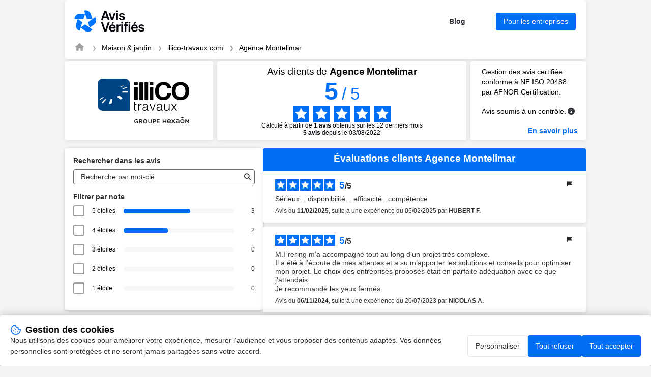

--- FILE ---
content_type: text/html; charset=UTF-8
request_url: https://www.avis-verifies.com/avis-clients/illico-travaux.com/e/1033/agence-montelimar-26200
body_size: 140197
content:

<!DOCTYPE html>
<html lang="fr-FR">

<head>
    <meta charset="UTF-8">
    <title>Avis Agence Montelimar | Tous les avis clients pour Agence Montelimar</title>
     <link rel="canonical"
    href="https://www.avis-verifies.com/avis-clients/illico-travaux.com/e/1033/agence-montelimar-26200" />
        <meta name="description" content="Avis clients de Agence Montelimar | Moyenne de 5.0/5 calculée à partir de 5 avis clients pour illico-travaux.com">
    <meta name="keywords" content="SAS ITF MONTELIMAR, avis, verifié, clients, Avis-Vérifiés">
        <meta name="viewport" content="width=device-width, initial-scale=1">
    
<meta property="og:image" content="https://api-upload-public.s3.eu-west-1.amazonaws.com/website/99cbf50b-0c65-f174-211b-e8a1ae19cd78/static/logo.png" />
    <link rel="shortcut icon" href="/build/images/favicon.e1c294fd.ico">
    <link rel=icon type=image/png sizes=16x16 href=/build/images/favicon-16x16.aa8383be.png>
    <link rel=icon type=image/png sizes=32x32 href=/build/images/favicon-32x32.1d8cdf01.png>
    <link rel=apple-touch-icon sizes=180x180 href=/build/images/apple-touch-icon-180x180.859f94fc.png>
        <link rel="stylesheet" href="/build/app.c44505f9.css">
    
            
<script src="/build/runtime.f7f341d2.js" defer></script><script src="/build/198.2747f975.js" defer></script><script src="/build/301.204ab002.js" defer></script><script src="/build/captcha.8a06c4e8.js" defer></script>
<script src="/build/tooltip.d00a06b9.js" defer></script>
<script src="/build/flag-review.a53ac52c.js" defer></script>
<script src="/build/248.de99ac96.js" defer></script><script src="/build/review-summary.718d5fe2.js" defer></script>
<script src="/build/751.3a648e70.js" defer></script><script src="/build/report.b084002f.js" defer></script>
<script src="/build/dropdown.df842abb.js" defer></script>
<script src="/build/exchange.bcff21fc.js" defer></script>
<script src="/build/515.8e7777b8.js" defer></script><script src="/build/filter.52b617e6.js" defer></script>

                <script>
        window.dataLayer = window.dataLayer || [];

        const ANALYTICS_CONSENT_STORAGE_NAME = 'analytics_consent';
        const ANALYTICS_CONSENT_GRANTED = 'granted';
        const ANALYTICS_CONSENT_DENIED = 'denied';

        const defaultConsent = {
            'ad_storage': ANALYTICS_CONSENT_DENIED,
            'ad_user_data': ANALYTICS_CONSENT_DENIED,
            'ad_personalization': ANALYTICS_CONSENT_DENIED,
            'analytics_storage': ANALYTICS_CONSENT_DENIED
        }

        function gtag() {
            dataLayer.push(arguments);
        }

        (function () {
            let consent = defaultConsent;

            try {
                const storedAnalyticsConsent = localStorage.getItem(ANALYTICS_CONSENT_STORAGE_NAME) ?? ANALYTICS_CONSENT_DENIED;

                consent = {...defaultConsent, analytics_storage: storedAnalyticsConsent};
            } catch (e) {}

            gtag('consent', 'default', consent);
        })();
    </script>

    
            <!-- Google Tag Manager -->
            <script>(function (w, d, s, l, i) {
                w[l] = w[l] || [];
                w[l].push({
                    'gtm.start':
                        new Date().getTime(), event: 'gtm.js'
                });
                var f = d.getElementsByTagName(s)[0],
                    j = d.createElement(s), dl = l != 'dataLayer' ? '&l=' + l : '';
                j.async = true;
                j.src =
                    'https://www.googletagmanager.com/gtm.js?id=' + i + dl;
                f.parentNode.insertBefore(j, f);
            })(window, document, 'script', 'dataLayer', 'GTM-THHPBP3F');
        </script>
        <!-- End Google Tag Manager -->

</head>

<body data-website-id="99cbf50b-0c65-f174-211b-e8a1ae19cd78">
        <!-- Google Tag Manager (noscript) -->
            <noscript>
            <iframe src="https://www.googletagmanager.com/ns.html?id=GTM-THHPBP3F" height="0" width="0"
                    style="display:none;visibility:hidden"></iframe>
        </noscript>
        <!-- End Google Tag Manager (noscript) -->


    <main class="attestation container">
    
<header class="main__header attestation__content-wrapper">
    <div class="header">
    <a href="https://fr.avis-verifies.com" target="_blank" class="header__logo" title="Avis-Vérifiés">
        <img class="header__logo" src="/build/images/logo-fr.455873cc.svg" alt="Avis-Vérifiés" width="83.31"
            height="40">
    </a>
    <div class="header__features">
                <a id="header-blog" href="https://fr.avis-verifies.com/blog/" target="_blank" class="header__features-text">Blog</a>
        <a id="header-business" href="https://fr.avis-verifies.com/blog/" target="_blank"
            class="header__features-text button button--accented filters__search-btn">Pour les entreprises</a>
            </div>
        <img class="header__company-logo" src="https://api-upload-public.s3.eu-west-1.amazonaws.com/website/99cbf50b-0c65-f174-211b-e8a1ae19cd78/static/logo.png" alt="illico-travaux.com logo" width="81" height="33">
        </div>
    
<div class="header__breadcrumb">
    <nav aria-label="breadcrumb">
        <ol class="breadcrumb">
            <li class="breadcrumb-item">
                <a href="https://fr.avis-verifies.com" aria-label="Page d&#039;accueil Avis Vérifiés" target="_blank" rel="nofollow">
                    <i class="fa fa-home breadcrumb-icon" aria-hidden="true"></i>
                </a>
            </li>
            <li class="breadcrumb-item">
                <a href="https://fr.avis-verifies.com/annuaire/home_and_garden-fr/">Maison &amp; jardin</a>
            </li>
            <li class="breadcrumb-item ">
                <a href="https://www.avis-verifies.com/avis-clients/illico-travaux.com">illico-travaux.com</a>
            </li>
                            <li class="breadcrumb-item active">
                    <a href="https://www.avis-verifies.com/avis-clients/illico-travaux.com/e/1033/agence-montelimar-26200">Agence Montelimar</a>
                </li>
                    </ol>
    </nav>
</div>

</header>

    
<!-- rating block -->
<div class="rating">
    <div class="rating__logo">
        <a href="https://www.illico-travaux.com">
                            <img src="https://api-upload-public.s3.eu-west-1.amazonaws.com/website/99cbf50b-0c65-f174-211b-e8a1ae19cd78/static/logo.png" alt="illico-travaux.com logo" width="200px" height="132px">
                    </a>
    </div>
    <div class="rating__value">
                    <h1 class="attestation__title">Avis clients de <span class="attestation__title-company">
            Agence Montelimar</span></h1>
            <div class="rating__value-numeric">
                <span class="rating__value-fact">5</span>
                <span>/</span>
                <span>5</span>
            </div>

            <div class="rating__value-stars stars" role="img" aria-label="star-rating">
                                    <span class="stars__item" style="--rating-item-percent: 100%"></span>
                                    <span class="stars__item" style="--rating-item-percent: 100%"></span>
                                    <span class="stars__item" style="--rating-item-percent: 100%"></span>
                                    <span class="stars__item" style="--rating-item-percent: 100%"></span>
                                    <span class="stars__item" style="--rating-item-percent: 100%"></span>
                            </div>

            <div class="rating__details">
                <p>Calculé à partir de <b>1 avis</b> obtenus sur les 12 derniers mois </p> <p><b><span>5</span> avis</b> depuis le 03/08/2022 </p>
            </div>
            </div>

    <div class="rating__certification certification">
        <div class="certification__wrapper">
            <p>
                Gestion des avis certifiée conforme à NF ISO 20488 par AFNOR Certification.
            </p>
            <div class="verified-reviews">
                <p>
                    Avis soumis à un contrôle.
                </p>
                <em class="fa-solid fa-circle-info circle_info js-tooltip" data-tooltip-prefix-class="verified-reviews" data-tooltip-close-text="X" data-tooltip-content-id="afnor-rules" id="show_afnor-rules-information"></em>
                <div id="afnor-rules">
                    <ul>
                        <li>Pour plus d’informations sur les caractéristiques du contrôle des avis et la possibilité de contacter l’auteur de l’avis, merci de <a rel="nofollow" href="https://fr.avis-verifies.com/charte-transparence" target="_blank" class="link">consulter notre charte de transparence</a></li>
                        <li>Aucune contrepartie n’a été fournie en échange des avis</li>
                        <li>Les avis sont publiés et conservés pendant une durée de cinq ans</li>
                        <li>Les avis ne sont pas modifiables : si un client souhaite modifier son avis, il doit contacter Avis Vérifiés afin de supprimer l’avis existant, et en publier un nouveau Les motifs de suppression des avis sont <a rel="nofollow" href="https://fr.avis-verifies.com/charte-transparence#Rejet_de_lavis_de_consommateur" target="_blank" class="link">disponibles ici</a></li>
                    </ul>
                </div>
            </div>
        </div>
                    <a id="afnor" class="link link--accented" href="https://certification.afnor.org/services/nf-service-avis-en-ligne" target="_blank" rel="nofollow">
                En savoir plus
            </a>
            </div>
</div>


    
    <!-- anchor links -->
    <div class="anchors">
        <a href="#information" rel="nofollow" class="anchors__anchor link">Informations et contact SAS ITF</a>
        <a href="#about" rel="nofollow" class="anchors__anchor link">À propos d’Avis Vérifiés</a>
    </div>

    <div class="attestation__wrapper">
        <div class="attestation__block attestation__block--sidebar">
            <div class="attestation__content-block filters">
    <div id="filters__wrapper" class="attestation__content-wrapper filters__wrapper">
        <h2 class="attestation__content-subtitle filters__title">Rechercher dans les avis</h2>
        <div class="filters__search input">
            <input id="filters-search-input" type="text" placeholder="Recherche par mot-clé">
            <button id="filters-search-button" class="filters__search-button" aria-label="Recherche"  data-error-message="Filtrage des avis indisponible. Veuillez réessayez plus tard.">
               <i class="fas fa-search" style="color:#2F2E2E;"></i>
            </button>
        </div>
        <div class="review-source-select--mobile">
                    <h3 class="attestation__content-subtitle">Sélectionner la source des avis</h3>
    <div class="select information__select">
        <div class="select-shop">
            <p class="select-shop-trigger">
                Agence MONTELIMAR
            </p>
            <ul class="shop-options-list">
                                    <li class="shop-option-item">
                        <a href="/avis-clients/illico-travaux.com">Tous les avis</a>
                    </li>
                                    <li class="shop-option-item">
                        <a href="/avis-clients/illico-travaux.com/e/1095/agence-abbeville-80100">Agence ABBEVILLE</a>
                    </li>
                                    <li class="shop-option-item">
                        <a href="/avis-clients/illico-travaux.com/e/1040/agence-aix-en-provence-sud-13290">Agence AIX EN PROVENCE SUD</a>
                    </li>
                                    <li class="shop-option-item">
                        <a href="/avis-clients/illico-travaux.com/e/1036/agence-albi-ouest-81000">Agence ALBI OUEST</a>
                    </li>
                                    <li class="shop-option-item">
                        <a href="/avis-clients/illico-travaux.com/e/1066/agence-alencon-61000">Agence ALENCON</a>
                    </li>
                                    <li class="shop-option-item">
                        <a href="/avis-clients/illico-travaux.com/e/1067/agence-ancenis-44150">Agence ANCENIS</a>
                    </li>
                                    <li class="shop-option-item">
                        <a href="/avis-clients/illico-travaux.com/e/953/agence-angers-est-bauge-49140">Agence ANGERS EST - BAUGE</a>
                    </li>
                                    <li class="shop-option-item">
                        <a href="/avis-clients/illico-travaux.com/e/1166/agence-angers-nord-49100">Agence ANGERS NORD</a>
                    </li>
                                    <li class="shop-option-item">
                        <a href="/avis-clients/illico-travaux.com/e/1093/agence-angers-ouest-49001">Agence ANGERS OUEST</a>
                    </li>
                                    <li class="shop-option-item">
                        <a href="/avis-clients/illico-travaux.com/e/1079/agence-angouleme-nord-16000">Agence ANGOULÊME NORD</a>
                    </li>
                                    <li class="shop-option-item">
                        <a href="/avis-clients/illico-travaux.com/e/1059/agence-annecy-nord-ouest-74330">Agence ANNECY NORD OUEST</a>
                    </li>
                                    <li class="shop-option-item">
                        <a href="/avis-clients/illico-travaux.com/e/1057/agence-annecy-sud-74600">Agence ANNECY SUD</a>
                    </li>
                                    <li class="shop-option-item">
                        <a href="/avis-clients/illico-travaux.com/e/1165/agence-annecy-le-vieux-aravis-74940">Agence ANNECY-LE-VIEUX - ARAVIS</a>
                    </li>
                                    <li class="shop-option-item">
                        <a href="/avis-clients/illico-travaux.com/e/1024/agence-antony-bourg-la-reine-92160">Agence ANTONY - BOURG LA REINE</a>
                    </li>
                                    <li class="shop-option-item">
                        <a href="/avis-clients/illico-travaux.com/e/929/agence-arcachon-biscarosse-salles-33470">Agence ARCACHON - BISCAROSSE - SALLES</a>
                    </li>
                                    <li class="shop-option-item">
                        <a href="/avis-clients/illico-travaux.com/e/1078/agence-argeles-sur-mer-66700">Agence ARGELÈS-SUR-MER</a>
                    </li>
                                    <li class="shop-option-item">
                        <a href="/avis-clients/illico-travaux.com/e/1003/agence-aubagne-13830">Agence AUBAGNE</a>
                    </li>
                                    <li class="shop-option-item">
                        <a href="/avis-clients/illico-travaux.com/e/1027/agence-auch-32000">Agence AUCH</a>
                    </li>
                                    <li class="shop-option-item">
                        <a href="/avis-clients/illico-travaux.com/e/1154/agence-auray-56400">Agence AURAY</a>
                    </li>
                                    <li class="shop-option-item">
                        <a href="/avis-clients/illico-travaux.com/e/1163/agence-auxerre-89000">Agence AUXERRE</a>
                    </li>
                                    <li class="shop-option-item">
                        <a href="/avis-clients/illico-travaux.com/e/946/agence-avignon-84000">Agence AVIGNON</a>
                    </li>
                                    <li class="shop-option-item">
                        <a href="/avis-clients/illico-travaux.com/e/1098/agence-bas-chablais-7420074890">Agence BAS CHABLAIS</a>
                    </li>
                                    <li class="shop-option-item">
                        <a href="/avis-clients/illico-travaux.com/e/1172/agence-berck-le-touquet-62180">Agence BERCK - LE TOUQUET</a>
                    </li>
                                    <li class="shop-option-item">
                        <a href="/avis-clients/illico-travaux.com/e/1123/agence-bethune-nord-est-62400">Agence BETHUNE NORD-EST</a>
                    </li>
                                    <li class="shop-option-item">
                        <a href="/avis-clients/illico-travaux.com/e/1070/agence-betton-cesson-st-gregoire-35830">Agence BETTON - CESSON - ST GREGOIRE</a>
                    </li>
                                    <li class="shop-option-item">
                        <a href="/avis-clients/illico-travaux.com/e/562/agence-beynes-st-quentin-en-yvelines-nord-78650">Agence BEYNES - ST QUENTIN EN YVELINES NORD</a>
                    </li>
                                    <li class="shop-option-item">
                        <a href="/avis-clients/illico-travaux.com/e/1155/agence-beziers-sud-34500">Agence BEZIERS SUD</a>
                    </li>
                                    <li class="shop-option-item">
                        <a href="/avis-clients/illico-travaux.com/e/938/agence-biarritz-bayonne-saint-jean-de-luz-64210">Agence BIARRITZ - BAYONNE - SAINT-JEAN-DE-LUZ</a>
                    </li>
                                    <li class="shop-option-item">
                        <a href="/avis-clients/illico-travaux.com/e/1085/agence-bordeaux-est-33560">Agence BORDEAUX EST</a>
                    </li>
                                    <li class="shop-option-item">
                        <a href="/avis-clients/illico-travaux.com/e/957/agence-bordeaux-nord-33450">Agence BORDEAUX NORD</a>
                    </li>
                                    <li class="shop-option-item">
                        <a href="/avis-clients/illico-travaux.com/e/990/agence-bordeaux-sud-latresne-33800">Agence BORDEAUX SUD - LATRESNE</a>
                    </li>
                                    <li class="shop-option-item">
                        <a href="/avis-clients/illico-travaux.com/e/1081/agence-bouloc-31340">Agence BOULOC</a>
                    </li>
                                    <li class="shop-option-item">
                        <a href="/avis-clients/illico-travaux.com/e/1045/agence-bourges-nord-18000">Agence BOURGES NORD</a>
                    </li>
                                    <li class="shop-option-item">
                        <a href="/avis-clients/illico-travaux.com/e/1007/agence-bourgoin-jallieu-morestel-38300">Agence BOURGOIN JALLIEU - MORESTEL</a>
                    </li>
                                    <li class="shop-option-item">
                        <a href="/avis-clients/illico-travaux.com/e/964/agence-brest-ouest-29217">Agence BREST OUEST</a>
                    </li>
                                    <li class="shop-option-item">
                        <a href="/avis-clients/illico-travaux.com/e/1106/agence-brie-comte-robert-77170">Agence BRIE COMTE ROBERT</a>
                    </li>
                                    <li class="shop-option-item">
                        <a href="/avis-clients/illico-travaux.com/e/979/agence-brive-19100">Agence BRIVE</a>
                    </li>
                                    <li class="shop-option-item">
                        <a href="/avis-clients/illico-travaux.com/e/1151/agence-bron-saint-priest-69500">Agence BRON - SAINT-PRIEST</a>
                    </li>
                                    <li class="shop-option-item">
                        <a href="/avis-clients/illico-travaux.com/e/1124/agence-broons-22250">Agence BROONS</a>
                    </li>
                                    <li class="shop-option-item">
                        <a href="/avis-clients/illico-travaux.com/e/1129/agence-brumath-67170">Agence BRUMATH</a>
                    </li>
                                    <li class="shop-option-item">
                        <a href="/avis-clients/illico-travaux.com/e/1111/agence-bruz-guichen-35170">Agence BRUZ - GUICHEN</a>
                    </li>
                                    <li class="shop-option-item">
                        <a href="/avis-clients/illico-travaux.com/e/1101/agence-bugey-sud-01300">Agence BUGEY SUD</a>
                    </li>
                                    <li class="shop-option-item">
                        <a href="/avis-clients/illico-travaux.com/e/1094/agence-caen-nord-ouest-14000">Agence CAEN NORD OUEST</a>
                    </li>
                                    <li class="shop-option-item">
                        <a href="/avis-clients/illico-travaux.com/e/1115/agence-cagnes-sur-mer-06800">Agence CAGNES-SUR-MER</a>
                    </li>
                                    <li class="shop-option-item">
                        <a href="/avis-clients/illico-travaux.com/e/1134/agence-calvisson-uchaud-30420">Agence CALVISSON-UCHAUD</a>
                    </li>
                                    <li class="shop-option-item">
                        <a href="/avis-clients/illico-travaux.com/e/1150/agence-cannes-centre-le-cannet-est-06400">Agence CANNES CENTRE - LE CANNET EST</a>
                    </li>
                                    <li class="shop-option-item">
                        <a href="/avis-clients/illico-travaux.com/e/962/agence-carcassonne-11000">Agence CARCASSONNE</a>
                    </li>
                                    <li class="shop-option-item">
                        <a href="/avis-clients/illico-travaux.com/e/1010/agence-carquefou-blain-st-etienne-de-montluc-44470">Agence CARQUEFOU - BLAIN - ST ETIENNE DE MONTLUC</a>
                    </li>
                                    <li class="shop-option-item">
                        <a href="/avis-clients/illico-travaux.com/e/1158/agence-castelsarrasin-82100">Agence CASTELSARRASIN</a>
                    </li>
                                    <li class="shop-option-item">
                        <a href="/avis-clients/illico-travaux.com/e/1049/agence-castres-ouest-revel-81580">Agence CASTRES-OUEST - REVEL</a>
                    </li>
                                    <li class="shop-option-item">
                        <a href="/avis-clients/illico-travaux.com/e/1161/agence-chatelaillon-surgeres-17340">Agence CHÂTELAILLON - SURGERES</a>
                    </li>
                                    <li class="shop-option-item">
                        <a href="/avis-clients/illico-travaux.com/e/1025/agence-chambly-sainte-genevieve-60530">Agence CHAMBLY - SAINTE GENEVIEVE</a>
                    </li>
                                    <li class="shop-option-item">
                        <a href="/avis-clients/illico-travaux.com/e/1167/agence-charleville-mezieres-08000">Agence CHARLEVILLE-MEZIERES</a>
                    </li>
                                    <li class="shop-option-item">
                        <a href="/avis-clients/illico-travaux.com/e/934/agence-chartres-28630">Agence CHARTRES</a>
                    </li>
                                    <li class="shop-option-item">
                        <a href="/avis-clients/illico-travaux.com/e/978/agence-chateauroux-36000">Agence CHATEAUROUX</a>
                    </li>
                                    <li class="shop-option-item">
                        <a href="/avis-clients/illico-travaux.com/e/888/agence-chatellerault-86100">Agence CHATELLERAULT</a>
                    </li>
                                    <li class="shop-option-item">
                        <a href="/avis-clients/illico-travaux.com/e/1086/agence-cholet-49300">Agence CHOLET</a>
                    </li>
                                    <li class="shop-option-item">
                        <a href="/avis-clients/illico-travaux.com/e/935/agence-clermont-ferrand-63000">Agence CLERMONT FERRAND</a>
                    </li>
                                    <li class="shop-option-item">
                        <a href="/avis-clients/illico-travaux.com/e/982/agence-clermont-ferrand-nord-riom-63200">Agence CLERMONT FERRAND NORD - RIOM</a>
                    </li>
                                    <li class="shop-option-item">
                        <a href="/avis-clients/illico-travaux.com/e/967/agence-cognac-jarnac-barbezieux-16200">Agence COGNAC - JARNAC - BARBEZIEUX</a>
                    </li>
                                    <li class="shop-option-item">
                        <a href="/avis-clients/illico-travaux.com/e/1014/agence-colmar-vignoble-ribeauville-68000">Agence COLMAR VIGNOBLE - RIBEAUVILLE</a>
                    </li>
                                    <li class="shop-option-item">
                        <a href="/avis-clients/illico-travaux.com/e/989/agence-conflans-flins-orgeval-78410">Agence CONFLANS - FLINS - ORGEVAL</a>
                    </li>
                                    <li class="shop-option-item">
                        <a href="/avis-clients/illico-travaux.com/e/1015/agence-courbevoie-colombes-92700">Agence COURBEVOIE - COLOMBES</a>
                    </li>
                                    <li class="shop-option-item">
                        <a href="/avis-clients/illico-travaux.com/e/1031/agence-cysoing-59830">Agence CYSOING</a>
                    </li>
                                    <li class="shop-option-item">
                        <a href="/avis-clients/illico-travaux.com/e/1088/agence-dax-40100">Agence DAX</a>
                    </li>
                                    <li class="shop-option-item">
                        <a href="/avis-clients/illico-travaux.com/e/922/agence-decines-est-lyonnais-69150">Agence DECINES - EST LYONNAIS</a>
                    </li>
                                    <li class="shop-option-item">
                        <a href="/avis-clients/illico-travaux.com/e/1072/agence-diemeringen-sarre-union-67430">Agence DIEMERINGEN - SARRE-UNION</a>
                    </li>
                                    <li class="shop-option-item">
                        <a href="/avis-clients/illico-travaux.com/e/1147/agence-dieppe-76550">Agence DIEPPE</a>
                    </li>
                                    <li class="shop-option-item">
                        <a href="/avis-clients/illico-travaux.com/e/907/agence-dijon-21000">Agence DIJON</a>
                    </li>
                                    <li class="shop-option-item">
                        <a href="/avis-clients/illico-travaux.com/e/1128/agence-douvres-la-delivrande-14440">Agence DOUVRES-LA-DELIVRANDE</a>
                    </li>
                                    <li class="shop-option-item">
                        <a href="/avis-clients/illico-travaux.com/e/1120/agence-figeac-46100">Agence FIGEAC</a>
                    </li>
                                    <li class="shop-option-item">
                        <a href="/avis-clients/illico-travaux.com/e/1048/agence-fismes-tinqueux-51170">Agence FISMES- TINQUEUX</a>
                    </li>
                                    <li class="shop-option-item">
                        <a href="/avis-clients/illico-travaux.com/e/1076/agence-fonsorbes-31470">Agence FONSORBES</a>
                    </li>
                                    <li class="shop-option-item">
                        <a href="/avis-clients/illico-travaux.com/e/1044/agence-fontenay-le-comte-85200">Agence FONTENAY LE COMTE</a>
                    </li>
                                    <li class="shop-option-item">
                        <a href="/avis-clients/illico-travaux.com/e/1136/agence-fouesnant-benodet-29170">Agence FOUESNANT - BENODET</a>
                    </li>
                                    <li class="shop-option-item">
                        <a href="/avis-clients/illico-travaux.com/e/931/agence-fougeres-vitre-35133">Agence FOUGERES - VITRE</a>
                    </li>
                                    <li class="shop-option-item">
                        <a href="/avis-clients/illico-travaux.com/e/1131/agence-francheville-brindas-69340">Agence FRANCHEVILLE - BRINDAS</a>
                    </li>
                                    <li class="shop-option-item">
                        <a href="/avis-clients/illico-travaux.com/e/1174/agence-frejus-83600">Agence FREJUS</a>
                    </li>
                                    <li class="shop-option-item">
                        <a href="/avis-clients/illico-travaux.com/e/622/agence-garches-rueil-malmaison-92380">Agence GARCHES - RUEIL MALMAISON</a>
                    </li>
                                    <li class="shop-option-item">
                        <a href="/avis-clients/illico-travaux.com/e/1012/agence-gerardmer-remiremont-88400">Agence GERARDMER - REMIREMONT</a>
                    </li>
                                    <li class="shop-option-item">
                        <a href="/avis-clients/illico-travaux.com/e/913/agence-grenoble-38100">Agence GRENOBLE</a>
                    </li>
                                    <li class="shop-option-item">
                        <a href="/avis-clients/illico-travaux.com/e/1145/agence-guingamp-22200">Agence GUINGAMP</a>
                    </li>
                                    <li class="shop-option-item">
                        <a href="/avis-clients/illico-travaux.com/e/1107/agence-hyeres-sud-83400">Agence HYERES SUD</a>
                    </li>
                                    <li class="shop-option-item">
                        <a href="/avis-clients/illico-travaux.com/e/1047/agence-l-isle-sur-sorgue-84250">Agence L ISLE SUR SORGUE</a>
                    </li>
                                    <li class="shop-option-item">
                        <a href="/avis-clients/illico-travaux.com/e/1083/agence-la-membrolle-fondettes-luynes-37390">Agence LA MEMBROLLE - FONDETTES - LUYNES</a>
                    </li>
                                    <li class="shop-option-item">
                        <a href="/avis-clients/illico-travaux.com/e/1121/agence-la-mure-38350">Agence LA MURE</a>
                    </li>
                                    <li class="shop-option-item">
                        <a href="/avis-clients/illico-travaux.com/e/937/agence-la-roche-sur-yon-85170">Agence LA ROCHE SUR YON</a>
                    </li>
                                    <li class="shop-option-item">
                        <a href="/avis-clients/illico-travaux.com/e/1157/agence-la-rochelle-nord-ile-de-re-17000">Agence LA ROCHELLE NORD - ILE DE RÉ</a>
                    </li>
                                    <li class="shop-option-item">
                        <a href="/avis-clients/illico-travaux.com/e/1109/agence-la-rochelle-sud-17000">Agence LA ROCHELLE SUD</a>
                    </li>
                                    <li class="shop-option-item">
                        <a href="/avis-clients/illico-travaux.com/e/1132/agence-lamotte-beuvron-41600">Agence LAMOTTE-BEUVRON</a>
                    </li>
                                    <li class="shop-option-item">
                        <a href="/avis-clients/illico-travaux.com/e/1019/agence-langon-podensac-bazas-33210">Agence LANGON - PODENSAC - BAZAS</a>
                    </li>
                                    <li class="shop-option-item">
                        <a href="/avis-clients/illico-travaux.com/e/1125/agence-le-bouscat-st-medard-33110">Agence LE BOUSCAT - ST MEDARD</a>
                    </li>
                                    <li class="shop-option-item">
                        <a href="/avis-clients/illico-travaux.com/e/374/agence-le-havre-76600">Agence LE HAVRE</a>
                    </li>
                                    <li class="shop-option-item">
                        <a href="/avis-clients/illico-travaux.com/e/1030/agence-le-mans-sud-ouest-72210">Agence LE MANS SUD OUEST</a>
                    </li>
                                    <li class="shop-option-item">
                        <a href="/avis-clients/illico-travaux.com/e/1164/agence-leognan-gradignan-cestas-33850">Agence LEOGNAN - GRADIGNAN - CESTAS</a>
                    </li>
                                    <li class="shop-option-item">
                        <a href="/avis-clients/illico-travaux.com/e/1046/agence-les-sables-d-olonne-85100">Agence LES SABLES D OLONNE</a>
                    </li>
                                    <li class="shop-option-item">
                        <a href="/avis-clients/illico-travaux.com/e/1176/agence-libourne-33500">Agence LIBOURNE</a>
                    </li>
                                    <li class="shop-option-item">
                        <a href="/avis-clients/illico-travaux.com/e/910/agence-lille-nord-ouest-59800">Agence LILLE NORD OUEST</a>
                    </li>
                                    <li class="shop-option-item">
                        <a href="/avis-clients/illico-travaux.com/e/1142/agence-loches-37600">Agence LOCHES</a>
                    </li>
                                    <li class="shop-option-item">
                        <a href="/avis-clients/illico-travaux.com/e/947/agence-lorient-56100">Agence LORIENT</a>
                    </li>
                                    <li class="shop-option-item">
                        <a href="/avis-clients/illico-travaux.com/e/1177/agence-lorient-ouest-ploemeur-56270">Agence LORIENT OUEST - PLOEMEUR</a>
                    </li>
                                    <li class="shop-option-item">
                        <a href="/avis-clients/illico-travaux.com/e/293/agence-lyon-nord-ouest-ecully-69130">Agence LYON NORD OUEST ECULLY</a>
                    </li>
                                    <li class="shop-option-item">
                        <a href="/avis-clients/illico-travaux.com/e/1104/agence-machecoul-44270">Agence MACHECOUL</a>
                    </li>
                                    <li class="shop-option-item">
                        <a href="/avis-clients/illico-travaux.com/e/986/agence-macon-71000">Agence MACON</a>
                    </li>
                                    <li class="shop-option-item">
                        <a href="/avis-clients/illico-travaux.com/e/1026/agence-manosque-04100">Agence MANOSQUE</a>
                    </li>
                                    <li class="shop-option-item">
                        <a href="/avis-clients/illico-travaux.com/e/1156/agence-marans-aunis-atlantique-17230">Agence MARANS - AUNIS ATLANTIQUE</a>
                    </li>
                                    <li class="shop-option-item">
                        <a href="/avis-clients/illico-travaux.com/e/1113/agence-marseille-12e-13012">Agence MARSEILLE 12e</a>
                    </li>
                                    <li class="shop-option-item">
                        <a href="/avis-clients/illico-travaux.com/e/1071/agence-martigues-13500">Agence MARTIGUES</a>
                    </li>
                                    <li class="shop-option-item">
                        <a href="/avis-clients/illico-travaux.com/e/1159/agence-mauguio-34130">Agence MAUGUIO</a>
                    </li>
                                    <li class="shop-option-item">
                        <a href="/avis-clients/illico-travaux.com/e/994/agence-meaux-77730">Agence MEAUX</a>
                    </li>
                                    <li class="shop-option-item">
                        <a href="/avis-clients/illico-travaux.com/e/1084/agence-melle-79500">Agence MELLE</a>
                    </li>
                                    <li class="shop-option-item">
                        <a href="/avis-clients/illico-travaux.com/e/1077/agence-metz-est-57070">Agence METZ EST</a>
                    </li>
                                    <li class="shop-option-item">
                        <a href="/avis-clients/illico-travaux.com/e/1037/agence-montargis-45200">Agence MONTARGIS</a>
                    </li>
                                    <li class="shop-option-item">
                        <a href="/avis-clients/illico-travaux.com/e/1062/agence-montbeliard-25420">Agence MONTBELIARD</a>
                    </li>
                                    <li class="shop-option-item">
                        <a href="/avis-clients/illico-travaux.com/e/1033/agence-montelimar-26200">Agence MONTELIMAR</a>
                    </li>
                                    <li class="shop-option-item">
                        <a href="/avis-clients/illico-travaux.com/e/1140/agence-monteux-beaumes-de-venise-84330">Agence MONTEUX - BEAUMES DE VENISE</a>
                    </li>
                                    <li class="shop-option-item">
                        <a href="/avis-clients/illico-travaux.com/e/1032/agence-montfort-sur-meu-35160">Agence MONTFORT-SUR-MEU</a>
                    </li>
                                    <li class="shop-option-item">
                        <a href="/avis-clients/illico-travaux.com/e/1091/agence-montmorency-95160">Agence MONTMORENCY</a>
                    </li>
                                    <li class="shop-option-item">
                        <a href="/avis-clients/illico-travaux.com/e/672/agence-montpellier-nord-34170">Agence MONTPELLIER NORD</a>
                    </li>
                                    <li class="shop-option-item">
                        <a href="/avis-clients/illico-travaux.com/e/1006/agence-montpellier-ouest-34430">Agence MONTPELLIER OUEST</a>
                    </li>
                                    <li class="shop-option-item">
                        <a href="/avis-clients/illico-travaux.com/e/1149/agence-morteau-25500">Agence MORTEAU</a>
                    </li>
                                    <li class="shop-option-item">
                        <a href="/avis-clients/illico-travaux.com/e/1153/agence-moulins-03000">Agence MOULINS</a>
                    </li>
                                    <li class="shop-option-item">
                        <a href="/avis-clients/illico-travaux.com/e/1170/agence-mulhouse-sud-68100">Agence MULHOUSE SUD</a>
                    </li>
                                    <li class="shop-option-item">
                        <a href="/avis-clients/illico-travaux.com/e/1173/agence-nancy-54000">Agence NANCY</a>
                    </li>
                                    <li class="shop-option-item">
                        <a href="/avis-clients/illico-travaux.com/e/84/agence-nantes-est-44000">Agence NANTES EST</a>
                    </li>
                                    <li class="shop-option-item">
                        <a href="/avis-clients/illico-travaux.com/e/998/agence-narbonne-11100">Agence NARBONNE</a>
                    </li>
                                    <li class="shop-option-item">
                        <a href="/avis-clients/illico-travaux.com/e/1051/agence-neuf-brisach-68600">Agence NEUF-BRISACH</a>
                    </li>
                                    <li class="shop-option-item">
                        <a href="/avis-clients/illico-travaux.com/e/1160/agence-nice-st-barthelemy-06000">Agence NICE - ST BARTHELEMY</a>
                    </li>
                                    <li class="shop-option-item">
                        <a href="/avis-clients/illico-travaux.com/e/1146/agence-niort-sud-79180">Agence NIORT SUD</a>
                    </li>
                                    <li class="shop-option-item">
                        <a href="/avis-clients/illico-travaux.com/e/1130/agence-nuits-saint-georges-21700">Agence NUITS-SAINT-GEORGES</a>
                    </li>
                                    <li class="shop-option-item">
                        <a href="/avis-clients/illico-travaux.com/e/1110/agence-obernai-barr-67140">Agence OBERNAI - BARR</a>
                    </li>
                                    <li class="shop-option-item">
                        <a href="/avis-clients/illico-travaux.com/e/1011/agence-orange-bollene-84100">Agence ORANGE - BOLLENE</a>
                    </li>
                                    <li class="shop-option-item">
                        <a href="/avis-clients/illico-travaux.com/e/1043/agence-orleans-nord-est-45400">Agence ORLEANS NORD EST</a>
                    </li>
                                    <li class="shop-option-item">
                        <a href="/avis-clients/illico-travaux.com/e/1127/agence-orleans-sud-45100">Agence ORLEANS SUD</a>
                    </li>
                                    <li class="shop-option-item">
                        <a href="/avis-clients/illico-travaux.com/e/988/agence-pace-35740">Agence PACE</a>
                    </li>
                                    <li class="shop-option-item">
                        <a href="/avis-clients/illico-travaux.com/e/977/agence-paimpol-lannion-22500">Agence PAIMPOL - LANNION</a>
                    </li>
                                    <li class="shop-option-item">
                        <a href="/avis-clients/illico-travaux.com/e/1112/agence-pays-de-gex-01170">Agence PAYS DE GEX</a>
                    </li>
                                    <li class="shop-option-item">
                        <a href="/avis-clients/illico-travaux.com/e/1118/agence-pennes-mirabeau-13170">Agence PENNES MIRABEAU</a>
                    </li>
                                    <li class="shop-option-item">
                        <a href="/avis-clients/illico-travaux.com/e/1137/agence-perigueux-24000">Agence PERIGUEUX</a>
                    </li>
                                    <li class="shop-option-item">
                        <a href="/avis-clients/illico-travaux.com/e/1133/agence-pernes-carpentras-84200">Agence PERNES - CARPENTRAS</a>
                    </li>
                                    <li class="shop-option-item">
                        <a href="/avis-clients/illico-travaux.com/e/952/agence-perpignan-ouest-66000">Agence PERPIGNAN OUEST</a>
                    </li>
                                    <li class="shop-option-item">
                        <a href="/avis-clients/illico-travaux.com/e/1168/agence-plancoet-22130">Agence PLANCOET</a>
                    </li>
                                    <li class="shop-option-item">
                        <a href="/avis-clients/illico-travaux.com/e/1017/agence-ploermel-locmine-56800">Agence PLOERMEL - LOCMINE</a>
                    </li>
                                    <li class="shop-option-item">
                        <a href="/avis-clients/illico-travaux.com/e/918/agence-poitiers-86550">Agence POITIERS</a>
                    </li>
                                    <li class="shop-option-item">
                        <a href="/avis-clients/illico-travaux.com/e/1139/agence-pompignac-entre-deux-mers-33370">Agence POMPIGNAC - ENTRE-DEUX-MERS</a>
                    </li>
                                    <li class="shop-option-item">
                        <a href="/avis-clients/illico-travaux.com/e/1018/agence-pornic-saint-brevin-les-pins-44210">Agence PORNIC - SAINT BREVIN LES PINS</a>
                    </li>
                                    <li class="shop-option-item">
                        <a href="/avis-clients/illico-travaux.com/e/1175/agence-puilboreau-perigny-17138">Agence PUILBOREAU - PERIGNY</a>
                    </li>
                                    <li class="shop-option-item">
                        <a href="/avis-clients/illico-travaux.com/e/1116/agence-rabastens-81800">Agence RABASTENS</a>
                    </li>
                                    <li class="shop-option-item">
                        <a href="/avis-clients/illico-travaux.com/e/1056/agence-redon-malansac-35600">Agence REDON &amp; MALANSAC</a>
                    </li>
                                    <li class="shop-option-item">
                        <a href="/avis-clients/illico-travaux.com/e/1135/agence-rennes-nord-est-35000">Agence RENNES NORD-EST</a>
                    </li>
                                    <li class="shop-option-item">
                        <a href="/avis-clients/illico-travaux.com/e/1060/agence-rodez-Rodez">Agence RODEZ</a>
                    </li>
                                    <li class="shop-option-item">
                        <a href="/avis-clients/illico-travaux.com/e/941/agence-rouen-76230">Agence ROUEN</a>
                    </li>
                                    <li class="shop-option-item">
                        <a href="/avis-clients/illico-travaux.com/e/1169/agence-ruffec-16700">Agence RUFFEC</a>
                    </li>
                                    <li class="shop-option-item">
                        <a href="/avis-clients/illico-travaux.com/e/1141/agence-saint-dizier-52300">Agence SAINT DIZIER</a>
                    </li>
                                    <li class="shop-option-item">
                        <a href="/avis-clients/illico-travaux.com/e/1005/agence-saint-etienne-est-42580">Agence SAINT ETIENNE EST</a>
                    </li>
                                    <li class="shop-option-item">
                        <a href="/avis-clients/illico-travaux.com/e/976/agence-saint-malo-35400">Agence SAINT MALO</a>
                    </li>
                                    <li class="shop-option-item">
                        <a href="/avis-clients/illico-travaux.com/e/1119/agence-saint-egreve-38120">Agence SAINT-EGREVE</a>
                    </li>
                                    <li class="shop-option-item">
                        <a href="/avis-clients/illico-travaux.com/e/1138/agence-saint-germain-en-laye-78100">Agence SAINT-GERMAIN-EN-LAYE</a>
                    </li>
                                    <li class="shop-option-item">
                        <a href="/avis-clients/illico-travaux.com/e/1122/agence-saint-marcellin-38160">Agence SAINT-MARCELLIN</a>
                    </li>
                                    <li class="shop-option-item">
                        <a href="/avis-clients/illico-travaux.com/e/1080/agence-sambre-avesnois-nord-Hautmont">Agence SAMBRE - AVESNOIS NORD</a>
                    </li>
                                    <li class="shop-option-item">
                        <a href="/avis-clients/illico-travaux.com/e/1117/agence-selestat-67600">Agence SELESTAT</a>
                    </li>
                                    <li class="shop-option-item">
                        <a href="/avis-clients/illico-travaux.com/e/983/agence-sens-montereau-89100">Agence SENS - MONTEREAU</a>
                    </li>
                                    <li class="shop-option-item">
                        <a href="/avis-clients/illico-travaux.com/e/1152/agence-solesmes-59730">Agence SOLESMES</a>
                    </li>
                                    <li class="shop-option-item">
                        <a href="/avis-clients/illico-travaux.com/e/903/agence-strasbourg-nord-67800">Agence STRASBOURG NORD</a>
                    </li>
                                    <li class="shop-option-item">
                        <a href="/avis-clients/illico-travaux.com/e/960/agence-strasbourg-ouest-67370">Agence STRASBOURG OUEST</a>
                    </li>
                                    <li class="shop-option-item">
                        <a href="/avis-clients/illico-travaux.com/e/1114/agence-tarbes-sud-65000">Agence TARBES SUD</a>
                    </li>
                                    <li class="shop-option-item">
                        <a href="/avis-clients/illico-travaux.com/e/1162/agence-terrasson-lavilledieu-24120">Agence TERRASSON-LAVILLEDIEU</a>
                    </li>
                                    <li class="shop-option-item">
                        <a href="/avis-clients/illico-travaux.com/e/100000/agence-test-gibus-79180">Agence TEST GIBUS</a>
                    </li>
                                    <li class="shop-option-item">
                        <a href="/avis-clients/illico-travaux.com/e/966/agence-thiais-villejuif-94320">Agence THIAIS VILLEJUIF</a>
                    </li>
                                    <li class="shop-option-item">
                        <a href="/avis-clients/illico-travaux.com/e/999/agence-thouars-parthenay-bressuire-79100">Agence THOUARS - PARTHENAY - BRESSUIRE</a>
                    </li>
                                    <li class="shop-option-item">
                        <a href="/avis-clients/illico-travaux.com/e/1028/agence-toulouse-est-31500">Agence TOULOUSE EST</a>
                    </li>
                                    <li class="shop-option-item">
                        <a href="/avis-clients/illico-travaux.com/e/961/agence-toulouse-nord-ouest-31140">Agence TOULOUSE NORD OUEST</a>
                    </li>
                                    <li class="shop-option-item">
                        <a href="/avis-clients/illico-travaux.com/e/1050/agence-toulouse-sud-castanet-31320">Agence TOULOUSE SUD CASTANET</a>
                    </li>
                                    <li class="shop-option-item">
                        <a href="/avis-clients/illico-travaux.com/e/1074/agence-toulouse-ouest-tournefeuille-31170">Agence TOULOUSE-OUEST - TOURNEFEUILLE</a>
                    </li>
                                    <li class="shop-option-item">
                        <a href="/avis-clients/illico-travaux.com/e/1029/agence-troyes-sud-est-10000">Agence TROYES SUD-EST</a>
                    </li>
                                    <li class="shop-option-item">
                        <a href="/avis-clients/illico-travaux.com/e/1082/agence-tulle-19000">Agence TULLE</a>
                    </li>
                                    <li class="shop-option-item">
                        <a href="/avis-clients/illico-travaux.com/e/1058/agence-valognes-val-de-saires-50630">Agence VALOGNES- VAL DE SAIRES</a>
                    </li>
                                    <li class="shop-option-item">
                        <a href="/avis-clients/illico-travaux.com/e/906/agence-vannes-56860">Agence VANNES</a>
                    </li>
                                    <li class="shop-option-item">
                        <a href="/avis-clients/illico-travaux.com/e/1171/agence-vern-sur-seiche-35770">Agence VERN-SUR-SEICHE</a>
                    </li>
                                    <li class="shop-option-item">
                        <a href="/avis-clients/illico-travaux.com/e/1042/agence-vesoul-70190">Agence VESOUL</a>
                    </li>
                                    <li class="shop-option-item">
                        <a href="/avis-clients/illico-travaux.com/e/911/agence-vienne-38200">Agence VIENNE</a>
                    </li>
                                    <li class="shop-option-item">
                        <a href="/avis-clients/illico-travaux.com/e/1053/agence-vierzon-18100">Agence VIERZON</a>
                    </li>
                                    <li class="shop-option-item">
                        <a href="/avis-clients/illico-travaux.com/e/306/agence-villenave-d-ornon-33140">Agence VILLENAVE D&#039;ORNON</a>
                    </li>
                                    <li class="shop-option-item">
                        <a href="/avis-clients/illico-travaux.com/e/974/agence-voiron-38500">Agence VOIRON</a>
                    </li>
                                    <li class="shop-option-item">
                        <a href="/avis-clients/illico-travaux.com/e/972/agences-saint-brieuc-et-lamballe-22000">Agences SAINT BRIEUC et LAMBALLE</a>
                    </li>
                                    <li class="shop-option-item">
                        <a href="/avis-clients/illico-travaux.com/e/67/agences-saintes-rochefort-royan-17100">Agences SAINTES - ROCHEFORT - ROYAN</a>
                    </li>
                            </ul>
        </div>
    </div>


        </div>

        <div id="rating__wrapper">
            <h2 class="attestation__content-subtitle filters__title">Filtrer par note</h2>
            <div class="filters__marks" id="rate__filters">
                <ul class="filters__marks-list">
                                                                    <li class="filters__mark">
                            <input class="visually-hidden rate" type="checkbox" id="5_stars" name="5 stars" value="5">
                            <label for="5_stars">5 étoiles   </label>
                            <div class="filters__mark-scale">
                                <div class="filters__mark-bar" style="width: 60%"></div>
                            </div>
                            <span class="filters__mark-count">3</span>
                        </li>
                                                                    <li class="filters__mark">
                            <input class="visually-hidden rate" type="checkbox" id="4_stars" name="4 stars" value="4">
                            <label for="4_stars">4 étoiles   </label>
                            <div class="filters__mark-scale">
                                <div class="filters__mark-bar" style="width: 40%"></div>
                            </div>
                            <span class="filters__mark-count">2</span>
                        </li>
                                                                    <li class="filters__mark">
                            <input class="visually-hidden rate" type="checkbox" id="3_stars" name="3 stars" value="3">
                            <label for="3_stars">3 étoiles   </label>
                            <div class="filters__mark-scale">
                                <div class="filters__mark-bar" style="width: 0%"></div>
                            </div>
                            <span class="filters__mark-count">0</span>
                        </li>
                                                                    <li class="filters__mark">
                            <input class="visually-hidden rate" type="checkbox" id="2_stars" name="2 stars" value="2">
                            <label for="2_stars">2 étoiles   </label>
                            <div class="filters__mark-scale">
                                <div class="filters__mark-bar" style="width: 0%"></div>
                            </div>
                            <span class="filters__mark-count">0</span>
                        </li>
                                                                    <li class="filters__mark">
                            <input class="visually-hidden rate" type="checkbox" id="1_stars" name="1 stars" value="1">
                            <label for="1_stars">1 étoile                                      &nbsp;
                                 </label>
                            <div class="filters__mark-scale">
                                <div class="filters__mark-bar" style="width: 0%"></div>
                            </div>
                            <span class="filters__mark-count">0</span>
                        </li>
                                    </ul>
            </div>
        </div>
    </div>
</div>

            <section id="information" class="attestation__content-block information">
                <h2 class="attestation__content-title">Informations Agence Montelimar</b></h2>
<div class="attestation__content-wrapper">
    <div class="review-source-select">
                <h3 class="attestation__content-subtitle">Sélectionner la source des avis</h3>
    <div class="select information__select">
        <div class="select-shop">
            <p class="select-shop-trigger">
                Agence MONTELIMAR
            </p>
            <ul class="shop-options-list">
                                    <li class="shop-option-item">
                        <a href="/avis-clients/illico-travaux.com">Tous les avis</a>
                    </li>
                                    <li class="shop-option-item">
                        <a href="/avis-clients/illico-travaux.com/e/1095/agence-abbeville-80100">Agence ABBEVILLE</a>
                    </li>
                                    <li class="shop-option-item">
                        <a href="/avis-clients/illico-travaux.com/e/1040/agence-aix-en-provence-sud-13290">Agence AIX EN PROVENCE SUD</a>
                    </li>
                                    <li class="shop-option-item">
                        <a href="/avis-clients/illico-travaux.com/e/1036/agence-albi-ouest-81000">Agence ALBI OUEST</a>
                    </li>
                                    <li class="shop-option-item">
                        <a href="/avis-clients/illico-travaux.com/e/1066/agence-alencon-61000">Agence ALENCON</a>
                    </li>
                                    <li class="shop-option-item">
                        <a href="/avis-clients/illico-travaux.com/e/1067/agence-ancenis-44150">Agence ANCENIS</a>
                    </li>
                                    <li class="shop-option-item">
                        <a href="/avis-clients/illico-travaux.com/e/953/agence-angers-est-bauge-49140">Agence ANGERS EST - BAUGE</a>
                    </li>
                                    <li class="shop-option-item">
                        <a href="/avis-clients/illico-travaux.com/e/1166/agence-angers-nord-49100">Agence ANGERS NORD</a>
                    </li>
                                    <li class="shop-option-item">
                        <a href="/avis-clients/illico-travaux.com/e/1093/agence-angers-ouest-49001">Agence ANGERS OUEST</a>
                    </li>
                                    <li class="shop-option-item">
                        <a href="/avis-clients/illico-travaux.com/e/1079/agence-angouleme-nord-16000">Agence ANGOULÊME NORD</a>
                    </li>
                                    <li class="shop-option-item">
                        <a href="/avis-clients/illico-travaux.com/e/1059/agence-annecy-nord-ouest-74330">Agence ANNECY NORD OUEST</a>
                    </li>
                                    <li class="shop-option-item">
                        <a href="/avis-clients/illico-travaux.com/e/1057/agence-annecy-sud-74600">Agence ANNECY SUD</a>
                    </li>
                                    <li class="shop-option-item">
                        <a href="/avis-clients/illico-travaux.com/e/1165/agence-annecy-le-vieux-aravis-74940">Agence ANNECY-LE-VIEUX - ARAVIS</a>
                    </li>
                                    <li class="shop-option-item">
                        <a href="/avis-clients/illico-travaux.com/e/1024/agence-antony-bourg-la-reine-92160">Agence ANTONY - BOURG LA REINE</a>
                    </li>
                                    <li class="shop-option-item">
                        <a href="/avis-clients/illico-travaux.com/e/929/agence-arcachon-biscarosse-salles-33470">Agence ARCACHON - BISCAROSSE - SALLES</a>
                    </li>
                                    <li class="shop-option-item">
                        <a href="/avis-clients/illico-travaux.com/e/1078/agence-argeles-sur-mer-66700">Agence ARGELÈS-SUR-MER</a>
                    </li>
                                    <li class="shop-option-item">
                        <a href="/avis-clients/illico-travaux.com/e/1003/agence-aubagne-13830">Agence AUBAGNE</a>
                    </li>
                                    <li class="shop-option-item">
                        <a href="/avis-clients/illico-travaux.com/e/1027/agence-auch-32000">Agence AUCH</a>
                    </li>
                                    <li class="shop-option-item">
                        <a href="/avis-clients/illico-travaux.com/e/1154/agence-auray-56400">Agence AURAY</a>
                    </li>
                                    <li class="shop-option-item">
                        <a href="/avis-clients/illico-travaux.com/e/1163/agence-auxerre-89000">Agence AUXERRE</a>
                    </li>
                                    <li class="shop-option-item">
                        <a href="/avis-clients/illico-travaux.com/e/946/agence-avignon-84000">Agence AVIGNON</a>
                    </li>
                                    <li class="shop-option-item">
                        <a href="/avis-clients/illico-travaux.com/e/1098/agence-bas-chablais-7420074890">Agence BAS CHABLAIS</a>
                    </li>
                                    <li class="shop-option-item">
                        <a href="/avis-clients/illico-travaux.com/e/1172/agence-berck-le-touquet-62180">Agence BERCK - LE TOUQUET</a>
                    </li>
                                    <li class="shop-option-item">
                        <a href="/avis-clients/illico-travaux.com/e/1123/agence-bethune-nord-est-62400">Agence BETHUNE NORD-EST</a>
                    </li>
                                    <li class="shop-option-item">
                        <a href="/avis-clients/illico-travaux.com/e/1070/agence-betton-cesson-st-gregoire-35830">Agence BETTON - CESSON - ST GREGOIRE</a>
                    </li>
                                    <li class="shop-option-item">
                        <a href="/avis-clients/illico-travaux.com/e/562/agence-beynes-st-quentin-en-yvelines-nord-78650">Agence BEYNES - ST QUENTIN EN YVELINES NORD</a>
                    </li>
                                    <li class="shop-option-item">
                        <a href="/avis-clients/illico-travaux.com/e/1155/agence-beziers-sud-34500">Agence BEZIERS SUD</a>
                    </li>
                                    <li class="shop-option-item">
                        <a href="/avis-clients/illico-travaux.com/e/938/agence-biarritz-bayonne-saint-jean-de-luz-64210">Agence BIARRITZ - BAYONNE - SAINT-JEAN-DE-LUZ</a>
                    </li>
                                    <li class="shop-option-item">
                        <a href="/avis-clients/illico-travaux.com/e/1085/agence-bordeaux-est-33560">Agence BORDEAUX EST</a>
                    </li>
                                    <li class="shop-option-item">
                        <a href="/avis-clients/illico-travaux.com/e/957/agence-bordeaux-nord-33450">Agence BORDEAUX NORD</a>
                    </li>
                                    <li class="shop-option-item">
                        <a href="/avis-clients/illico-travaux.com/e/990/agence-bordeaux-sud-latresne-33800">Agence BORDEAUX SUD - LATRESNE</a>
                    </li>
                                    <li class="shop-option-item">
                        <a href="/avis-clients/illico-travaux.com/e/1081/agence-bouloc-31340">Agence BOULOC</a>
                    </li>
                                    <li class="shop-option-item">
                        <a href="/avis-clients/illico-travaux.com/e/1045/agence-bourges-nord-18000">Agence BOURGES NORD</a>
                    </li>
                                    <li class="shop-option-item">
                        <a href="/avis-clients/illico-travaux.com/e/1007/agence-bourgoin-jallieu-morestel-38300">Agence BOURGOIN JALLIEU - MORESTEL</a>
                    </li>
                                    <li class="shop-option-item">
                        <a href="/avis-clients/illico-travaux.com/e/964/agence-brest-ouest-29217">Agence BREST OUEST</a>
                    </li>
                                    <li class="shop-option-item">
                        <a href="/avis-clients/illico-travaux.com/e/1106/agence-brie-comte-robert-77170">Agence BRIE COMTE ROBERT</a>
                    </li>
                                    <li class="shop-option-item">
                        <a href="/avis-clients/illico-travaux.com/e/979/agence-brive-19100">Agence BRIVE</a>
                    </li>
                                    <li class="shop-option-item">
                        <a href="/avis-clients/illico-travaux.com/e/1151/agence-bron-saint-priest-69500">Agence BRON - SAINT-PRIEST</a>
                    </li>
                                    <li class="shop-option-item">
                        <a href="/avis-clients/illico-travaux.com/e/1124/agence-broons-22250">Agence BROONS</a>
                    </li>
                                    <li class="shop-option-item">
                        <a href="/avis-clients/illico-travaux.com/e/1129/agence-brumath-67170">Agence BRUMATH</a>
                    </li>
                                    <li class="shop-option-item">
                        <a href="/avis-clients/illico-travaux.com/e/1111/agence-bruz-guichen-35170">Agence BRUZ - GUICHEN</a>
                    </li>
                                    <li class="shop-option-item">
                        <a href="/avis-clients/illico-travaux.com/e/1101/agence-bugey-sud-01300">Agence BUGEY SUD</a>
                    </li>
                                    <li class="shop-option-item">
                        <a href="/avis-clients/illico-travaux.com/e/1094/agence-caen-nord-ouest-14000">Agence CAEN NORD OUEST</a>
                    </li>
                                    <li class="shop-option-item">
                        <a href="/avis-clients/illico-travaux.com/e/1115/agence-cagnes-sur-mer-06800">Agence CAGNES-SUR-MER</a>
                    </li>
                                    <li class="shop-option-item">
                        <a href="/avis-clients/illico-travaux.com/e/1134/agence-calvisson-uchaud-30420">Agence CALVISSON-UCHAUD</a>
                    </li>
                                    <li class="shop-option-item">
                        <a href="/avis-clients/illico-travaux.com/e/1150/agence-cannes-centre-le-cannet-est-06400">Agence CANNES CENTRE - LE CANNET EST</a>
                    </li>
                                    <li class="shop-option-item">
                        <a href="/avis-clients/illico-travaux.com/e/962/agence-carcassonne-11000">Agence CARCASSONNE</a>
                    </li>
                                    <li class="shop-option-item">
                        <a href="/avis-clients/illico-travaux.com/e/1010/agence-carquefou-blain-st-etienne-de-montluc-44470">Agence CARQUEFOU - BLAIN - ST ETIENNE DE MONTLUC</a>
                    </li>
                                    <li class="shop-option-item">
                        <a href="/avis-clients/illico-travaux.com/e/1158/agence-castelsarrasin-82100">Agence CASTELSARRASIN</a>
                    </li>
                                    <li class="shop-option-item">
                        <a href="/avis-clients/illico-travaux.com/e/1049/agence-castres-ouest-revel-81580">Agence CASTRES-OUEST - REVEL</a>
                    </li>
                                    <li class="shop-option-item">
                        <a href="/avis-clients/illico-travaux.com/e/1161/agence-chatelaillon-surgeres-17340">Agence CHÂTELAILLON - SURGERES</a>
                    </li>
                                    <li class="shop-option-item">
                        <a href="/avis-clients/illico-travaux.com/e/1025/agence-chambly-sainte-genevieve-60530">Agence CHAMBLY - SAINTE GENEVIEVE</a>
                    </li>
                                    <li class="shop-option-item">
                        <a href="/avis-clients/illico-travaux.com/e/1167/agence-charleville-mezieres-08000">Agence CHARLEVILLE-MEZIERES</a>
                    </li>
                                    <li class="shop-option-item">
                        <a href="/avis-clients/illico-travaux.com/e/934/agence-chartres-28630">Agence CHARTRES</a>
                    </li>
                                    <li class="shop-option-item">
                        <a href="/avis-clients/illico-travaux.com/e/978/agence-chateauroux-36000">Agence CHATEAUROUX</a>
                    </li>
                                    <li class="shop-option-item">
                        <a href="/avis-clients/illico-travaux.com/e/888/agence-chatellerault-86100">Agence CHATELLERAULT</a>
                    </li>
                                    <li class="shop-option-item">
                        <a href="/avis-clients/illico-travaux.com/e/1086/agence-cholet-49300">Agence CHOLET</a>
                    </li>
                                    <li class="shop-option-item">
                        <a href="/avis-clients/illico-travaux.com/e/935/agence-clermont-ferrand-63000">Agence CLERMONT FERRAND</a>
                    </li>
                                    <li class="shop-option-item">
                        <a href="/avis-clients/illico-travaux.com/e/982/agence-clermont-ferrand-nord-riom-63200">Agence CLERMONT FERRAND NORD - RIOM</a>
                    </li>
                                    <li class="shop-option-item">
                        <a href="/avis-clients/illico-travaux.com/e/967/agence-cognac-jarnac-barbezieux-16200">Agence COGNAC - JARNAC - BARBEZIEUX</a>
                    </li>
                                    <li class="shop-option-item">
                        <a href="/avis-clients/illico-travaux.com/e/1014/agence-colmar-vignoble-ribeauville-68000">Agence COLMAR VIGNOBLE - RIBEAUVILLE</a>
                    </li>
                                    <li class="shop-option-item">
                        <a href="/avis-clients/illico-travaux.com/e/989/agence-conflans-flins-orgeval-78410">Agence CONFLANS - FLINS - ORGEVAL</a>
                    </li>
                                    <li class="shop-option-item">
                        <a href="/avis-clients/illico-travaux.com/e/1015/agence-courbevoie-colombes-92700">Agence COURBEVOIE - COLOMBES</a>
                    </li>
                                    <li class="shop-option-item">
                        <a href="/avis-clients/illico-travaux.com/e/1031/agence-cysoing-59830">Agence CYSOING</a>
                    </li>
                                    <li class="shop-option-item">
                        <a href="/avis-clients/illico-travaux.com/e/1088/agence-dax-40100">Agence DAX</a>
                    </li>
                                    <li class="shop-option-item">
                        <a href="/avis-clients/illico-travaux.com/e/922/agence-decines-est-lyonnais-69150">Agence DECINES - EST LYONNAIS</a>
                    </li>
                                    <li class="shop-option-item">
                        <a href="/avis-clients/illico-travaux.com/e/1072/agence-diemeringen-sarre-union-67430">Agence DIEMERINGEN - SARRE-UNION</a>
                    </li>
                                    <li class="shop-option-item">
                        <a href="/avis-clients/illico-travaux.com/e/1147/agence-dieppe-76550">Agence DIEPPE</a>
                    </li>
                                    <li class="shop-option-item">
                        <a href="/avis-clients/illico-travaux.com/e/907/agence-dijon-21000">Agence DIJON</a>
                    </li>
                                    <li class="shop-option-item">
                        <a href="/avis-clients/illico-travaux.com/e/1128/agence-douvres-la-delivrande-14440">Agence DOUVRES-LA-DELIVRANDE</a>
                    </li>
                                    <li class="shop-option-item">
                        <a href="/avis-clients/illico-travaux.com/e/1120/agence-figeac-46100">Agence FIGEAC</a>
                    </li>
                                    <li class="shop-option-item">
                        <a href="/avis-clients/illico-travaux.com/e/1048/agence-fismes-tinqueux-51170">Agence FISMES- TINQUEUX</a>
                    </li>
                                    <li class="shop-option-item">
                        <a href="/avis-clients/illico-travaux.com/e/1076/agence-fonsorbes-31470">Agence FONSORBES</a>
                    </li>
                                    <li class="shop-option-item">
                        <a href="/avis-clients/illico-travaux.com/e/1044/agence-fontenay-le-comte-85200">Agence FONTENAY LE COMTE</a>
                    </li>
                                    <li class="shop-option-item">
                        <a href="/avis-clients/illico-travaux.com/e/1136/agence-fouesnant-benodet-29170">Agence FOUESNANT - BENODET</a>
                    </li>
                                    <li class="shop-option-item">
                        <a href="/avis-clients/illico-travaux.com/e/931/agence-fougeres-vitre-35133">Agence FOUGERES - VITRE</a>
                    </li>
                                    <li class="shop-option-item">
                        <a href="/avis-clients/illico-travaux.com/e/1131/agence-francheville-brindas-69340">Agence FRANCHEVILLE - BRINDAS</a>
                    </li>
                                    <li class="shop-option-item">
                        <a href="/avis-clients/illico-travaux.com/e/1174/agence-frejus-83600">Agence FREJUS</a>
                    </li>
                                    <li class="shop-option-item">
                        <a href="/avis-clients/illico-travaux.com/e/622/agence-garches-rueil-malmaison-92380">Agence GARCHES - RUEIL MALMAISON</a>
                    </li>
                                    <li class="shop-option-item">
                        <a href="/avis-clients/illico-travaux.com/e/1012/agence-gerardmer-remiremont-88400">Agence GERARDMER - REMIREMONT</a>
                    </li>
                                    <li class="shop-option-item">
                        <a href="/avis-clients/illico-travaux.com/e/913/agence-grenoble-38100">Agence GRENOBLE</a>
                    </li>
                                    <li class="shop-option-item">
                        <a href="/avis-clients/illico-travaux.com/e/1145/agence-guingamp-22200">Agence GUINGAMP</a>
                    </li>
                                    <li class="shop-option-item">
                        <a href="/avis-clients/illico-travaux.com/e/1107/agence-hyeres-sud-83400">Agence HYERES SUD</a>
                    </li>
                                    <li class="shop-option-item">
                        <a href="/avis-clients/illico-travaux.com/e/1047/agence-l-isle-sur-sorgue-84250">Agence L ISLE SUR SORGUE</a>
                    </li>
                                    <li class="shop-option-item">
                        <a href="/avis-clients/illico-travaux.com/e/1083/agence-la-membrolle-fondettes-luynes-37390">Agence LA MEMBROLLE - FONDETTES - LUYNES</a>
                    </li>
                                    <li class="shop-option-item">
                        <a href="/avis-clients/illico-travaux.com/e/1121/agence-la-mure-38350">Agence LA MURE</a>
                    </li>
                                    <li class="shop-option-item">
                        <a href="/avis-clients/illico-travaux.com/e/937/agence-la-roche-sur-yon-85170">Agence LA ROCHE SUR YON</a>
                    </li>
                                    <li class="shop-option-item">
                        <a href="/avis-clients/illico-travaux.com/e/1157/agence-la-rochelle-nord-ile-de-re-17000">Agence LA ROCHELLE NORD - ILE DE RÉ</a>
                    </li>
                                    <li class="shop-option-item">
                        <a href="/avis-clients/illico-travaux.com/e/1109/agence-la-rochelle-sud-17000">Agence LA ROCHELLE SUD</a>
                    </li>
                                    <li class="shop-option-item">
                        <a href="/avis-clients/illico-travaux.com/e/1132/agence-lamotte-beuvron-41600">Agence LAMOTTE-BEUVRON</a>
                    </li>
                                    <li class="shop-option-item">
                        <a href="/avis-clients/illico-travaux.com/e/1019/agence-langon-podensac-bazas-33210">Agence LANGON - PODENSAC - BAZAS</a>
                    </li>
                                    <li class="shop-option-item">
                        <a href="/avis-clients/illico-travaux.com/e/1125/agence-le-bouscat-st-medard-33110">Agence LE BOUSCAT - ST MEDARD</a>
                    </li>
                                    <li class="shop-option-item">
                        <a href="/avis-clients/illico-travaux.com/e/374/agence-le-havre-76600">Agence LE HAVRE</a>
                    </li>
                                    <li class="shop-option-item">
                        <a href="/avis-clients/illico-travaux.com/e/1030/agence-le-mans-sud-ouest-72210">Agence LE MANS SUD OUEST</a>
                    </li>
                                    <li class="shop-option-item">
                        <a href="/avis-clients/illico-travaux.com/e/1164/agence-leognan-gradignan-cestas-33850">Agence LEOGNAN - GRADIGNAN - CESTAS</a>
                    </li>
                                    <li class="shop-option-item">
                        <a href="/avis-clients/illico-travaux.com/e/1046/agence-les-sables-d-olonne-85100">Agence LES SABLES D OLONNE</a>
                    </li>
                                    <li class="shop-option-item">
                        <a href="/avis-clients/illico-travaux.com/e/1176/agence-libourne-33500">Agence LIBOURNE</a>
                    </li>
                                    <li class="shop-option-item">
                        <a href="/avis-clients/illico-travaux.com/e/910/agence-lille-nord-ouest-59800">Agence LILLE NORD OUEST</a>
                    </li>
                                    <li class="shop-option-item">
                        <a href="/avis-clients/illico-travaux.com/e/1142/agence-loches-37600">Agence LOCHES</a>
                    </li>
                                    <li class="shop-option-item">
                        <a href="/avis-clients/illico-travaux.com/e/947/agence-lorient-56100">Agence LORIENT</a>
                    </li>
                                    <li class="shop-option-item">
                        <a href="/avis-clients/illico-travaux.com/e/1177/agence-lorient-ouest-ploemeur-56270">Agence LORIENT OUEST - PLOEMEUR</a>
                    </li>
                                    <li class="shop-option-item">
                        <a href="/avis-clients/illico-travaux.com/e/293/agence-lyon-nord-ouest-ecully-69130">Agence LYON NORD OUEST ECULLY</a>
                    </li>
                                    <li class="shop-option-item">
                        <a href="/avis-clients/illico-travaux.com/e/1104/agence-machecoul-44270">Agence MACHECOUL</a>
                    </li>
                                    <li class="shop-option-item">
                        <a href="/avis-clients/illico-travaux.com/e/986/agence-macon-71000">Agence MACON</a>
                    </li>
                                    <li class="shop-option-item">
                        <a href="/avis-clients/illico-travaux.com/e/1026/agence-manosque-04100">Agence MANOSQUE</a>
                    </li>
                                    <li class="shop-option-item">
                        <a href="/avis-clients/illico-travaux.com/e/1156/agence-marans-aunis-atlantique-17230">Agence MARANS - AUNIS ATLANTIQUE</a>
                    </li>
                                    <li class="shop-option-item">
                        <a href="/avis-clients/illico-travaux.com/e/1113/agence-marseille-12e-13012">Agence MARSEILLE 12e</a>
                    </li>
                                    <li class="shop-option-item">
                        <a href="/avis-clients/illico-travaux.com/e/1071/agence-martigues-13500">Agence MARTIGUES</a>
                    </li>
                                    <li class="shop-option-item">
                        <a href="/avis-clients/illico-travaux.com/e/1159/agence-mauguio-34130">Agence MAUGUIO</a>
                    </li>
                                    <li class="shop-option-item">
                        <a href="/avis-clients/illico-travaux.com/e/994/agence-meaux-77730">Agence MEAUX</a>
                    </li>
                                    <li class="shop-option-item">
                        <a href="/avis-clients/illico-travaux.com/e/1084/agence-melle-79500">Agence MELLE</a>
                    </li>
                                    <li class="shop-option-item">
                        <a href="/avis-clients/illico-travaux.com/e/1077/agence-metz-est-57070">Agence METZ EST</a>
                    </li>
                                    <li class="shop-option-item">
                        <a href="/avis-clients/illico-travaux.com/e/1037/agence-montargis-45200">Agence MONTARGIS</a>
                    </li>
                                    <li class="shop-option-item">
                        <a href="/avis-clients/illico-travaux.com/e/1062/agence-montbeliard-25420">Agence MONTBELIARD</a>
                    </li>
                                    <li class="shop-option-item">
                        <a href="/avis-clients/illico-travaux.com/e/1033/agence-montelimar-26200">Agence MONTELIMAR</a>
                    </li>
                                    <li class="shop-option-item">
                        <a href="/avis-clients/illico-travaux.com/e/1140/agence-monteux-beaumes-de-venise-84330">Agence MONTEUX - BEAUMES DE VENISE</a>
                    </li>
                                    <li class="shop-option-item">
                        <a href="/avis-clients/illico-travaux.com/e/1032/agence-montfort-sur-meu-35160">Agence MONTFORT-SUR-MEU</a>
                    </li>
                                    <li class="shop-option-item">
                        <a href="/avis-clients/illico-travaux.com/e/1091/agence-montmorency-95160">Agence MONTMORENCY</a>
                    </li>
                                    <li class="shop-option-item">
                        <a href="/avis-clients/illico-travaux.com/e/672/agence-montpellier-nord-34170">Agence MONTPELLIER NORD</a>
                    </li>
                                    <li class="shop-option-item">
                        <a href="/avis-clients/illico-travaux.com/e/1006/agence-montpellier-ouest-34430">Agence MONTPELLIER OUEST</a>
                    </li>
                                    <li class="shop-option-item">
                        <a href="/avis-clients/illico-travaux.com/e/1149/agence-morteau-25500">Agence MORTEAU</a>
                    </li>
                                    <li class="shop-option-item">
                        <a href="/avis-clients/illico-travaux.com/e/1153/agence-moulins-03000">Agence MOULINS</a>
                    </li>
                                    <li class="shop-option-item">
                        <a href="/avis-clients/illico-travaux.com/e/1170/agence-mulhouse-sud-68100">Agence MULHOUSE SUD</a>
                    </li>
                                    <li class="shop-option-item">
                        <a href="/avis-clients/illico-travaux.com/e/1173/agence-nancy-54000">Agence NANCY</a>
                    </li>
                                    <li class="shop-option-item">
                        <a href="/avis-clients/illico-travaux.com/e/84/agence-nantes-est-44000">Agence NANTES EST</a>
                    </li>
                                    <li class="shop-option-item">
                        <a href="/avis-clients/illico-travaux.com/e/998/agence-narbonne-11100">Agence NARBONNE</a>
                    </li>
                                    <li class="shop-option-item">
                        <a href="/avis-clients/illico-travaux.com/e/1051/agence-neuf-brisach-68600">Agence NEUF-BRISACH</a>
                    </li>
                                    <li class="shop-option-item">
                        <a href="/avis-clients/illico-travaux.com/e/1160/agence-nice-st-barthelemy-06000">Agence NICE - ST BARTHELEMY</a>
                    </li>
                                    <li class="shop-option-item">
                        <a href="/avis-clients/illico-travaux.com/e/1146/agence-niort-sud-79180">Agence NIORT SUD</a>
                    </li>
                                    <li class="shop-option-item">
                        <a href="/avis-clients/illico-travaux.com/e/1130/agence-nuits-saint-georges-21700">Agence NUITS-SAINT-GEORGES</a>
                    </li>
                                    <li class="shop-option-item">
                        <a href="/avis-clients/illico-travaux.com/e/1110/agence-obernai-barr-67140">Agence OBERNAI - BARR</a>
                    </li>
                                    <li class="shop-option-item">
                        <a href="/avis-clients/illico-travaux.com/e/1011/agence-orange-bollene-84100">Agence ORANGE - BOLLENE</a>
                    </li>
                                    <li class="shop-option-item">
                        <a href="/avis-clients/illico-travaux.com/e/1043/agence-orleans-nord-est-45400">Agence ORLEANS NORD EST</a>
                    </li>
                                    <li class="shop-option-item">
                        <a href="/avis-clients/illico-travaux.com/e/1127/agence-orleans-sud-45100">Agence ORLEANS SUD</a>
                    </li>
                                    <li class="shop-option-item">
                        <a href="/avis-clients/illico-travaux.com/e/988/agence-pace-35740">Agence PACE</a>
                    </li>
                                    <li class="shop-option-item">
                        <a href="/avis-clients/illico-travaux.com/e/977/agence-paimpol-lannion-22500">Agence PAIMPOL - LANNION</a>
                    </li>
                                    <li class="shop-option-item">
                        <a href="/avis-clients/illico-travaux.com/e/1112/agence-pays-de-gex-01170">Agence PAYS DE GEX</a>
                    </li>
                                    <li class="shop-option-item">
                        <a href="/avis-clients/illico-travaux.com/e/1118/agence-pennes-mirabeau-13170">Agence PENNES MIRABEAU</a>
                    </li>
                                    <li class="shop-option-item">
                        <a href="/avis-clients/illico-travaux.com/e/1137/agence-perigueux-24000">Agence PERIGUEUX</a>
                    </li>
                                    <li class="shop-option-item">
                        <a href="/avis-clients/illico-travaux.com/e/1133/agence-pernes-carpentras-84200">Agence PERNES - CARPENTRAS</a>
                    </li>
                                    <li class="shop-option-item">
                        <a href="/avis-clients/illico-travaux.com/e/952/agence-perpignan-ouest-66000">Agence PERPIGNAN OUEST</a>
                    </li>
                                    <li class="shop-option-item">
                        <a href="/avis-clients/illico-travaux.com/e/1168/agence-plancoet-22130">Agence PLANCOET</a>
                    </li>
                                    <li class="shop-option-item">
                        <a href="/avis-clients/illico-travaux.com/e/1017/agence-ploermel-locmine-56800">Agence PLOERMEL - LOCMINE</a>
                    </li>
                                    <li class="shop-option-item">
                        <a href="/avis-clients/illico-travaux.com/e/918/agence-poitiers-86550">Agence POITIERS</a>
                    </li>
                                    <li class="shop-option-item">
                        <a href="/avis-clients/illico-travaux.com/e/1139/agence-pompignac-entre-deux-mers-33370">Agence POMPIGNAC - ENTRE-DEUX-MERS</a>
                    </li>
                                    <li class="shop-option-item">
                        <a href="/avis-clients/illico-travaux.com/e/1018/agence-pornic-saint-brevin-les-pins-44210">Agence PORNIC - SAINT BREVIN LES PINS</a>
                    </li>
                                    <li class="shop-option-item">
                        <a href="/avis-clients/illico-travaux.com/e/1175/agence-puilboreau-perigny-17138">Agence PUILBOREAU - PERIGNY</a>
                    </li>
                                    <li class="shop-option-item">
                        <a href="/avis-clients/illico-travaux.com/e/1116/agence-rabastens-81800">Agence RABASTENS</a>
                    </li>
                                    <li class="shop-option-item">
                        <a href="/avis-clients/illico-travaux.com/e/1056/agence-redon-malansac-35600">Agence REDON &amp; MALANSAC</a>
                    </li>
                                    <li class="shop-option-item">
                        <a href="/avis-clients/illico-travaux.com/e/1135/agence-rennes-nord-est-35000">Agence RENNES NORD-EST</a>
                    </li>
                                    <li class="shop-option-item">
                        <a href="/avis-clients/illico-travaux.com/e/1060/agence-rodez-Rodez">Agence RODEZ</a>
                    </li>
                                    <li class="shop-option-item">
                        <a href="/avis-clients/illico-travaux.com/e/941/agence-rouen-76230">Agence ROUEN</a>
                    </li>
                                    <li class="shop-option-item">
                        <a href="/avis-clients/illico-travaux.com/e/1169/agence-ruffec-16700">Agence RUFFEC</a>
                    </li>
                                    <li class="shop-option-item">
                        <a href="/avis-clients/illico-travaux.com/e/1141/agence-saint-dizier-52300">Agence SAINT DIZIER</a>
                    </li>
                                    <li class="shop-option-item">
                        <a href="/avis-clients/illico-travaux.com/e/1005/agence-saint-etienne-est-42580">Agence SAINT ETIENNE EST</a>
                    </li>
                                    <li class="shop-option-item">
                        <a href="/avis-clients/illico-travaux.com/e/976/agence-saint-malo-35400">Agence SAINT MALO</a>
                    </li>
                                    <li class="shop-option-item">
                        <a href="/avis-clients/illico-travaux.com/e/1119/agence-saint-egreve-38120">Agence SAINT-EGREVE</a>
                    </li>
                                    <li class="shop-option-item">
                        <a href="/avis-clients/illico-travaux.com/e/1138/agence-saint-germain-en-laye-78100">Agence SAINT-GERMAIN-EN-LAYE</a>
                    </li>
                                    <li class="shop-option-item">
                        <a href="/avis-clients/illico-travaux.com/e/1122/agence-saint-marcellin-38160">Agence SAINT-MARCELLIN</a>
                    </li>
                                    <li class="shop-option-item">
                        <a href="/avis-clients/illico-travaux.com/e/1080/agence-sambre-avesnois-nord-Hautmont">Agence SAMBRE - AVESNOIS NORD</a>
                    </li>
                                    <li class="shop-option-item">
                        <a href="/avis-clients/illico-travaux.com/e/1117/agence-selestat-67600">Agence SELESTAT</a>
                    </li>
                                    <li class="shop-option-item">
                        <a href="/avis-clients/illico-travaux.com/e/983/agence-sens-montereau-89100">Agence SENS - MONTEREAU</a>
                    </li>
                                    <li class="shop-option-item">
                        <a href="/avis-clients/illico-travaux.com/e/1152/agence-solesmes-59730">Agence SOLESMES</a>
                    </li>
                                    <li class="shop-option-item">
                        <a href="/avis-clients/illico-travaux.com/e/903/agence-strasbourg-nord-67800">Agence STRASBOURG NORD</a>
                    </li>
                                    <li class="shop-option-item">
                        <a href="/avis-clients/illico-travaux.com/e/960/agence-strasbourg-ouest-67370">Agence STRASBOURG OUEST</a>
                    </li>
                                    <li class="shop-option-item">
                        <a href="/avis-clients/illico-travaux.com/e/1114/agence-tarbes-sud-65000">Agence TARBES SUD</a>
                    </li>
                                    <li class="shop-option-item">
                        <a href="/avis-clients/illico-travaux.com/e/1162/agence-terrasson-lavilledieu-24120">Agence TERRASSON-LAVILLEDIEU</a>
                    </li>
                                    <li class="shop-option-item">
                        <a href="/avis-clients/illico-travaux.com/e/100000/agence-test-gibus-79180">Agence TEST GIBUS</a>
                    </li>
                                    <li class="shop-option-item">
                        <a href="/avis-clients/illico-travaux.com/e/966/agence-thiais-villejuif-94320">Agence THIAIS VILLEJUIF</a>
                    </li>
                                    <li class="shop-option-item">
                        <a href="/avis-clients/illico-travaux.com/e/999/agence-thouars-parthenay-bressuire-79100">Agence THOUARS - PARTHENAY - BRESSUIRE</a>
                    </li>
                                    <li class="shop-option-item">
                        <a href="/avis-clients/illico-travaux.com/e/1028/agence-toulouse-est-31500">Agence TOULOUSE EST</a>
                    </li>
                                    <li class="shop-option-item">
                        <a href="/avis-clients/illico-travaux.com/e/961/agence-toulouse-nord-ouest-31140">Agence TOULOUSE NORD OUEST</a>
                    </li>
                                    <li class="shop-option-item">
                        <a href="/avis-clients/illico-travaux.com/e/1050/agence-toulouse-sud-castanet-31320">Agence TOULOUSE SUD CASTANET</a>
                    </li>
                                    <li class="shop-option-item">
                        <a href="/avis-clients/illico-travaux.com/e/1074/agence-toulouse-ouest-tournefeuille-31170">Agence TOULOUSE-OUEST - TOURNEFEUILLE</a>
                    </li>
                                    <li class="shop-option-item">
                        <a href="/avis-clients/illico-travaux.com/e/1029/agence-troyes-sud-est-10000">Agence TROYES SUD-EST</a>
                    </li>
                                    <li class="shop-option-item">
                        <a href="/avis-clients/illico-travaux.com/e/1082/agence-tulle-19000">Agence TULLE</a>
                    </li>
                                    <li class="shop-option-item">
                        <a href="/avis-clients/illico-travaux.com/e/1058/agence-valognes-val-de-saires-50630">Agence VALOGNES- VAL DE SAIRES</a>
                    </li>
                                    <li class="shop-option-item">
                        <a href="/avis-clients/illico-travaux.com/e/906/agence-vannes-56860">Agence VANNES</a>
                    </li>
                                    <li class="shop-option-item">
                        <a href="/avis-clients/illico-travaux.com/e/1171/agence-vern-sur-seiche-35770">Agence VERN-SUR-SEICHE</a>
                    </li>
                                    <li class="shop-option-item">
                        <a href="/avis-clients/illico-travaux.com/e/1042/agence-vesoul-70190">Agence VESOUL</a>
                    </li>
                                    <li class="shop-option-item">
                        <a href="/avis-clients/illico-travaux.com/e/911/agence-vienne-38200">Agence VIENNE</a>
                    </li>
                                    <li class="shop-option-item">
                        <a href="/avis-clients/illico-travaux.com/e/1053/agence-vierzon-18100">Agence VIERZON</a>
                    </li>
                                    <li class="shop-option-item">
                        <a href="/avis-clients/illico-travaux.com/e/306/agence-villenave-d-ornon-33140">Agence VILLENAVE D&#039;ORNON</a>
                    </li>
                                    <li class="shop-option-item">
                        <a href="/avis-clients/illico-travaux.com/e/974/agence-voiron-38500">Agence VOIRON</a>
                    </li>
                                    <li class="shop-option-item">
                        <a href="/avis-clients/illico-travaux.com/e/972/agences-saint-brieuc-et-lamballe-22000">Agences SAINT BRIEUC et LAMBALLE</a>
                    </li>
                                    <li class="shop-option-item">
                        <a href="/avis-clients/illico-travaux.com/e/67/agences-saintes-rochefort-royan-17100">Agences SAINTES - ROCHEFORT - ROYAN</a>
                    </li>
                            </ul>
        </div>
    </div>


    </div>

    <ul class="information__list">
        <li class="information__item">
            <p class="information__item-title">Société</p>
            <p class="information__item-text" itemprop="name" id="input-company">SAS ITF</p>
        </li>

                    <li class="information__item">
                <p class="information__item-title">Description</p>
                                    <p class="information__item-text">Enseigne leader de la rénovation et de l&#039;extension maison, illiCO travaux accompagne ses clients dans leurs travaux, jusqu&#039;à leur réception. Quand vous pensez travaux, pensez illiCO !</p>
                            </li>
        
                    <li class="information__item">
                <p class="information__item-title">Adresse</p>
                <p class="information__item-text information__item-text-address">
                    <span>2 B RUE ISABELLE CHUVIN</span>
                    <span>26200</span>
                    <span>MONTELIMAR</span>
                </p>
            </li>
        
        <li class="information__item">
            <p class="information__item-title">Site web</p>
            <p id="information-website" class="information__item-text"><a target="_blank" href="https://www.illico-travaux.com" class="link link--accented">https://www.illico-travaux.com</a></p>
        </li>

                    <li class="information__item">
                <p class="information__item-title">Catégorie</p>
                <p id="information-category" class="information__item-text"><a target="_blank" href="https://fr.avis-verifies.com/annuaire/home_and_garden-fr/" class="link link--accented">Maison &amp; jardin</a></p>
            </li>
            </ul>

        
    
            <div id="contacts" class="information__contacts">
            <h3 id="contacts-title" class="contacts__title" tabindex="0">Contacter SAS ITF</h3>
            <ul class="wrapper">
                
                                    <li class="information__item information-email">
                        <p class="information__item-title">Contact</p>
                        <p class="information__item-text">
                            <a id="contacts-email-link" href="mailto:olivier.frering@illico-travaux.com" class="link">olivier.frering@illico-travaux.com</a>
                            <button id="contacts-email-button" class="button button--reset information__item-button" onclick="copyContact('email')"><img
                                        src="/build/images/icon-copy.03269091.svg" alt="copy" width="17" height="19"></button>
                        </p>
                    </li>
                            </ul>
        </div>
    </div>

<script>
    function copyContact(elementId) {
        let copyText = document.getElementById(elementId);
        let text = copyText.innerHTML;
        navigator.clipboard.writeText(text);
    }

    function wrapDescription() {
        const DESCRIPTION_TEXT = document.getElementById('description-text');
        let descriptionButton = document.getElementById('description__submit')
        let buttonText = descriptionButton.getAttribute('data-opened');
        DESCRIPTION_TEXT.classList.toggle('information__item-text--cut');

        if (DESCRIPTION_TEXT.classList.contains('information__item-text--cut')) {
            buttonText =  descriptionButton.getAttribute('data-closed');
        }

        descriptionButton.innerHTML = buttonText;
    }
</script>

            </section>
            <section id="about" class="attestation__content-block about">
                <h2 class="attestation__content-title">À propos de&nbsp;Avis Vérifiés</h2>
<div class="attestation__content-wrapper">
    <p class="about__text">
        La solution Avis Vérifiés est éditée par SKEEPERS, spécialisé dans la&nbsp;gestion des&nbsp;avis consommateurs suite à une commande en&nbsp;ligne.
        <a id="skeepers-homepage" rel="nofollow"
            href="https://fr.avis-verifies.com/comment-ca-marche/" target="_blank"
            class="link--accented">Voir plus</a>
    </p>
        <p class="about__text">
        Avis Vérifiés est certifiée par AFNOR Certification pour le traitement des &quot;avis en ligne&quot; : &quot;collecte, modération et restitution des avis&quot;.
        <a id="skeepers-afnor" rel="nofollow"
            href="https://fr.avis-verifies.com/afnor" target="_blank"
            class="link--accented">En savoir plus</a>
    </p>
        <a id="skeepers-terms" rel="nofollow"
        href="https://fr.avis-verifies.com/charte-transparence/" target="_blank"
        class="link--accented">Consultez notre charte de transparence</a>

    <h3 class="attestation__content-subtitle about__subtitle">Actions auprès d’Avis Vérifiés</h3>

    <div id="about-feedback" class="about__feedback captcha-loader dropdown dropdown--closed">
    <h4 id="about-feedback-title" class="dropdown__title" tabindex="0">Déposer un avis</h4>
    <div class="dropdown__wrapper">
        <p class="about__feedback-text">Afin de déposer un avis suite à votre expérience avec SAS ITF, remplissez le formulaire ci-dessous.</p>
        <p>Avis Vérifiés vous enverra une demande d’avis par email après vérification des informations fournies.</p>
        <form class="form" onsubmit="complaintSubmitForm(event, handleStaticFormCallback)" action="/avis-clients/illico-travaux.com/report/reviews/send" data-error="Une erreur est survenue">
    <div class="form__field">
        <label class="form__label" for="feedback-email">Votre e-mail</label>
        <input class="input" id="feedback-email" name="email" type="text" placeholder="John.d@mail.com" data-error-empty="Oups, email non fourni" data-error-invalid="Oups, email non valide">
    </div>
    <div class="form__field">
        <label class="form__label" for="feedback-email-2">Confirmer votre e-mail</label>
        <input class="input" id="feedback-email-2" name="emailConfirm" type="text" data-error="Les emails ne correspondent pas">
    </div>
    <div class="form__field">
        <p class="form__label">
            Document à fournir
        </p>
        <div class="form__field-wrapper">
            <label for="upload-file"><span class="link--default">Télécharger<br>une facture ou un bon de commande (PNG, JPG ou PDF)</span></label>
            <input type="file" id="upload-file" name="uploadFile" style="display: none" onchange="handleUploadedFile(event, 'base-64-encoded')">
            <p data-uploaded-string="Sera téléchargé : ">Aucun fichier téléchargé</p>
        </div>
    </div>
    <div
        class="__captcha-container"
        data-captcha-url="/avis-clients/illico-travaux.com/captcha/challenge"
        data-aria-link-label="Visite Altcha.org"
        data-error="La vérification a échoué. Veuillez réessayer plus tard."
        data-expired="La vérification a expiré. Veuillez réessayer."
        data-footer="Protégé par"
        data-label="Je ne suis pas un robot"
        data-verified="Vérifié"
        data-verifying="Vérification..."
        data-wait-alert="Vérification... veuillez patienter.">
    </div>
    <input class="input" id="complaint-gresponse" name="gresponse" type="hidden">
    <input class="input" id="certificate-lang" name="certificateLang" type="hidden" value="fr_FR">
    <input id="base-64-encoded" name="uploadedFile" type="hidden" data-error="Oups, fichier non attaché" data-error-file-too-large="Oups, le fichier est trop volumineux. La taille du fichier doit être inférieure à 5 Mo.">
    <input class="input" id="complaint-website-id" name="websiteId" type="hidden" value="99cbf50b-0c65-f174-211b-e8a1ae19cd78">
    <input class="input" id="complaint-website-login" name="websiteLogin" type="hidden" value="illico-travaux.com">
    <input class="input" id="complaint-website-keyword" name="websiteKeyword" type="hidden" value="avis-clients">
    <button id="about-feedback-button" class="button button--accented form__submit-btn" type="submit">Envoyer</button>
</form>

    </div>
</div>


    <div id="about-complaint" class="about__complaint captcha-loader dropdown dropdown--closed">
    <h4 id="about-complaint-title" class="dropdown__title" tabindex="0">Signaler un abus</h4>
    <div class="dropdown__wrapper">
        <p class="about__feedback-text">Signalez à Avis Vérifiés tout problème lié à votre partage d’avis au sujet de votre expérience chez SAS ITF.</p>
        
<form class="form" onsubmit="complaintSubmitForm(event, handleStaticFormCallback)" action="/avis-clients/illico-travaux.com/report/abuse" data-error="Une erreur est survenue">
    <div class="form__field">
        <label class="form__label" for="complaint-email-23552">Votre e-mail</label>
        <input class="input" id="complaint-email-23552" name="email" type="text" placeholder="John.d@mail.com" data-error-empty="Oups, email non fourni" data-error-invalid="Oups, email non valide">
    </div>
    <div class="form__field">
        <label class="form__label" for="complaint-email-2-23552">Confirmer votre e-mail</label>
        <input class="input" id="complaint-email-2-23552" name="emailConfirm" type="text" data-error="Les emails ne correspondent pas">
    </div>
    <div class="form__field">
        <label class="form__label" for="complaint-comment-23552">Commentaire</label>
        <textarea class="input" id="complaint-comment-23552" name="comment" placeholder="Quelles sont les raisons de votre signalement auprès d’Avis Vérifiés ?"
                  data-review-placeholder="Quelles sont les raisons de votre signalement auprès d’Avis Vérifiés ?"
                  data-response-placeholder="Quelles sont les raisons de votre signalement auprès d’Avis Vérifiés ?"
                  data-update-placeholder="Pour quelles raisons souhaitez-vous modifier votre avis ?"
                  data-error-empty="Oups, commentaire non fourni"
                  data-required="true"></textarea>
    </div>
    
    <div
        class="__captcha-container"
        data-captcha-url="/avis-clients/illico-travaux.com/captcha/challenge"
        data-aria-link-label="Visite Altcha.org"
        data-error="La vérification a échoué. Veuillez réessayer plus tard."
        data-expired="La vérification a expiré. Veuillez réessayer."
        data-footer="Protégé par"
        data-label="Je ne suis pas un robot"
        data-verified="Vérifié"
        data-verifying="Vérification..."
        data-wait-alert="Vérification... veuillez patienter.">
    </div>

    <input class="input" id="complaint-gresponse-23552" name="gresponse" type="hidden">
    <input class="input" id="certificate-lang-23552" name="certificateLang" type="hidden" value="fr_FR">
    <input class="input" id="complaint-website-id-23552" name="websiteId" type="hidden" value="99cbf50b-0c65-f174-211b-e8a1ae19cd78">
    <input class="input" id="complaint-website-login-23552" name="websiteLogin" type="hidden" value="illico-travaux.com">
    <input class="input" id="complaint-website-keyword-23552" name="websiteKeyword" type="hidden" value="avis-clients">
    <input class="input" id="reviewId-23552" name="reviewId" type="hidden" value="">
    <input class="input" id="flagType-23552" name="flagType" type="hidden" value="">

    <button id="about-complaint-button-23552" class="button button--accented form__submit-btn" type="submit">Envoyer</button>
</form>

    </div>
</div>


</div>
            </section>
        </div>
        <section class="attestation__block reviews">
                                    <!-- Reviews list block -->
<div class="reviews__wrapper">
    <h2 class="attestation__content-title">Évaluations clients Agence Montelimar</h2>
    <ul id="reviews__list" class="reviews__list">
                    <li id="reviews__item__1" class="reviews__item review" >
        <div id="f2e03698-0102-457a-a7d7-b26e6570c22f">
            <div class="review__header">
                <div class="review__stars stars stars--small" role="img" aria-label="star-rating">
                                            <span class="stars__item stars__item--accented"></span>
                                            <span class="stars__item stars__item--accented"></span>
                                            <span class="stars__item stars__item--accented"></span>
                                            <span class="stars__item stars__item--accented"></span>
                                            <span class="stars__item stars__item--accented"></span>
                                    </div>
                <div class="review__rating">
                    <span class="review__rating-fact">5</span>
                    <span>/</span>
                    <span>5</span>
                </div>
                <div class="review__compensated">
                                    </div>
                
<div class="flag-review " style="position: relative">
    <button class="button button--reset review__action-btn flag-review__btn" onclick="toggleFlagReviewTooltip(event)">
        <img src="/build/images/icon-flag.83fd782b.svg" alt="actions" width="16" height="16">
    </button>

    <div class="review__tooltip">
                    <span class="review__tooltip-change-review captcha-loader review__tooltip-action" onclick="openFlagReviewModal(event, 'f2e03698-0102-457a-a7d7-b26e6570c22f', 'update', '/avis-clients/illico-travaux.com/report/reviews/update')">Modifier</span>
                <span class="review__tooltip-action captcha-loader review__tooltip-report-review" onclick="openFlagReviewModal(event, 'f2e03698-0102-457a-a7d7-b26e6570c22f', 'review', '/avis-clients/illico-travaux.com/report/reviews/abuse')">Signaler</span>
    </div>
</div>

            </div>

            <div class="review__wrapper">
                <p class="review__text search-criterion">Sérieux....disponibilité....efficacité...compétence</p>
                <p class="review__data">
                    Avis du <time datetime="2025-02-11" class="review__data-time">11/02/2025</time>, suite à une expérience du <time datetime="2025-02-05">05/02/2025</time> par <span><span class="review__data-name">HUBERT F.</span></span>
                                    </p>
                            </div>

                            
                                    </div>
    </li>

            <li id="reviews__item__2" class="reviews__item review" >
        <div id="5e424d9b-26d9-484b-80e3-305addeb13ea">
            <div class="review__header">
                <div class="review__stars stars stars--small" role="img" aria-label="star-rating">
                                            <span class="stars__item stars__item--accented"></span>
                                            <span class="stars__item stars__item--accented"></span>
                                            <span class="stars__item stars__item--accented"></span>
                                            <span class="stars__item stars__item--accented"></span>
                                            <span class="stars__item stars__item--accented"></span>
                                    </div>
                <div class="review__rating">
                    <span class="review__rating-fact">5</span>
                    <span>/</span>
                    <span>5</span>
                </div>
                <div class="review__compensated">
                                    </div>
                
<div class="flag-review " style="position: relative">
    <button class="button button--reset review__action-btn flag-review__btn" onclick="toggleFlagReviewTooltip(event)">
        <img src="/build/images/icon-flag.83fd782b.svg" alt="actions" width="16" height="16">
    </button>

    <div class="review__tooltip">
                    <span class="review__tooltip-change-review captcha-loader review__tooltip-action" onclick="openFlagReviewModal(event, '5e424d9b-26d9-484b-80e3-305addeb13ea', 'update', '/avis-clients/illico-travaux.com/report/reviews/update')">Modifier</span>
                <span class="review__tooltip-action captcha-loader review__tooltip-report-review" onclick="openFlagReviewModal(event, '5e424d9b-26d9-484b-80e3-305addeb13ea', 'review', '/avis-clients/illico-travaux.com/report/reviews/abuse')">Signaler</span>
    </div>
</div>

            </div>

            <div class="review__wrapper">
                <p class="review__text search-criterion">M.Frering m’a accompagné tout au long d’un projet très complexe. 
Il a été à l’écoute de mes attentes et a su m’apporter les solutions et conseils pour optimiser mon projet. Le choix des entreprises proposés était en parfaite adéquation avec ce que j’attendais. 
Je recommande les yeux fermés.</p>
                <p class="review__data">
                    Avis du <time datetime="2024-11-06" class="review__data-time">06/11/2024</time>, suite à une expérience du <time datetime="2023-07-20">20/07/2023</time> par <span><span class="review__data-name">NICOLAS A.</span></span>
                                    </p>
                            </div>

                            
                                    </div>
    </li>

            <li id="reviews__item__3" class="reviews__item review" >
        <div id="6cde2b51-00c3-4f73-8f1f-9c4ea6527ceb">
            <div class="review__header">
                <div class="review__stars stars stars--small" role="img" aria-label="star-rating">
                                            <span class="stars__item stars__item--accented"></span>
                                            <span class="stars__item stars__item--accented"></span>
                                            <span class="stars__item stars__item--accented"></span>
                                            <span class="stars__item stars__item--accented"></span>
                                            <span class="stars__item"></span>
                                    </div>
                <div class="review__rating">
                    <span class="review__rating-fact">4</span>
                    <span>/</span>
                    <span>5</span>
                </div>
                <div class="review__compensated">
                                    </div>
                
<div class="flag-review " style="position: relative">
    <button class="button button--reset review__action-btn flag-review__btn" onclick="toggleFlagReviewTooltip(event)">
        <img src="/build/images/icon-flag.83fd782b.svg" alt="actions" width="16" height="16">
    </button>

    <div class="review__tooltip">
                    <span class="review__tooltip-change-review captcha-loader review__tooltip-action" onclick="openFlagReviewModal(event, '6cde2b51-00c3-4f73-8f1f-9c4ea6527ceb', 'update', '/avis-clients/illico-travaux.com/report/reviews/update')">Modifier</span>
                <span class="review__tooltip-action captcha-loader review__tooltip-report-review" onclick="openFlagReviewModal(event, '6cde2b51-00c3-4f73-8f1f-9c4ea6527ceb', 'review', '/avis-clients/illico-travaux.com/report/reviews/abuse')">Signaler</span>
    </div>
</div>

            </div>

            <div class="review__wrapper">
                <p class="review__text search-criterion">J'ai été étonnée qu'une seule entreprise ait été proposée mais le choix s'est révélé bon.
Sauf que je n'ai pu comparer les prix avec d'autres entreprises.</p>
                <p class="review__data">
                    Avis du <time datetime="2023-06-21" class="review__data-time">21/06/2023</time>, suite à une expérience du <time datetime="2023-06-12">12/06/2023</time> par <span><span class="review__data-name">A A.</span></span>
                    *                </p>
                                    <p class="review__data">
                        <span class="anonymized">*Donnée pseudonymisée suite à la demande de l&#039;auteur</span>
                    </p>
                            </div>

                            
                                    </div>
    </li>

            <li id="reviews__item__4" class="reviews__item review" >
        <div id="93cca0f8-f0e5-4eb2-9e42-ec410eff6aa1">
            <div class="review__header">
                <div class="review__stars stars stars--small" role="img" aria-label="star-rating">
                                            <span class="stars__item stars__item--accented"></span>
                                            <span class="stars__item stars__item--accented"></span>
                                            <span class="stars__item stars__item--accented"></span>
                                            <span class="stars__item stars__item--accented"></span>
                                            <span class="stars__item"></span>
                                    </div>
                <div class="review__rating">
                    <span class="review__rating-fact">4</span>
                    <span>/</span>
                    <span>5</span>
                </div>
                <div class="review__compensated">
                                    </div>
                
<div class="flag-review " style="position: relative">
    <button class="button button--reset review__action-btn flag-review__btn" onclick="toggleFlagReviewTooltip(event)">
        <img src="/build/images/icon-flag.83fd782b.svg" alt="actions" width="16" height="16">
    </button>

    <div class="review__tooltip">
                    <span class="review__tooltip-change-review captcha-loader review__tooltip-action" onclick="openFlagReviewModal(event, '93cca0f8-f0e5-4eb2-9e42-ec410eff6aa1', 'update', '/avis-clients/illico-travaux.com/report/reviews/update')">Modifier</span>
                <span class="review__tooltip-action captcha-loader review__tooltip-report-review" onclick="openFlagReviewModal(event, '93cca0f8-f0e5-4eb2-9e42-ec410eff6aa1', 'review', '/avis-clients/illico-travaux.com/report/reviews/abuse')">Signaler</span>
    </div>
</div>

            </div>

            <div class="review__wrapper">
                <p class="review__text search-criterion">Propreté du chantier?</p>
                <p class="review__data">
                    Avis du <time datetime="2023-01-14" class="review__data-time">14/01/2023</time>, suite à une expérience du <time datetime="2023-01-07">07/01/2023</time> par <span><span class="review__data-name">A A.</span></span>
                    *                </p>
                                    <p class="review__data">
                        <span class="anonymized">*Donnée pseudonymisée suite à la demande de l&#039;auteur</span>
                    </p>
                            </div>

                            
                                    </div>
    </li>

            <li id="reviews__item__5" class="reviews__item review" >
        <div id="7b2cb247-8759-4bf1-a2d7-122349bf35ae">
            <div class="review__header">
                <div class="review__stars stars stars--small" role="img" aria-label="star-rating">
                                            <span class="stars__item stars__item--accented"></span>
                                            <span class="stars__item stars__item--accented"></span>
                                            <span class="stars__item stars__item--accented"></span>
                                            <span class="stars__item stars__item--accented"></span>
                                            <span class="stars__item stars__item--accented"></span>
                                    </div>
                <div class="review__rating">
                    <span class="review__rating-fact">5</span>
                    <span>/</span>
                    <span>5</span>
                </div>
                <div class="review__compensated">
                                    </div>
                
<div class="flag-review " style="position: relative">
    <button class="button button--reset review__action-btn flag-review__btn" onclick="toggleFlagReviewTooltip(event)">
        <img src="/build/images/icon-flag.83fd782b.svg" alt="actions" width="16" height="16">
    </button>

    <div class="review__tooltip">
                    <span class="review__tooltip-change-review captcha-loader review__tooltip-action" onclick="openFlagReviewModal(event, '7b2cb247-8759-4bf1-a2d7-122349bf35ae', 'update', '/avis-clients/illico-travaux.com/report/reviews/update')">Modifier</span>
                <span class="review__tooltip-action captcha-loader review__tooltip-report-review" onclick="openFlagReviewModal(event, '7b2cb247-8759-4bf1-a2d7-122349bf35ae', 'review', '/avis-clients/illico-travaux.com/report/reviews/abuse')">Signaler</span>
    </div>
</div>

            </div>

            <div class="review__wrapper">
                <p class="review__text search-criterion">Entière satisfaction . Écoute des besoins,  bonne adaptation au lieu (maison ancienne),  respect des délais.</p>
                <p class="review__data">
                    Avis du <time datetime="2022-08-03" class="review__data-time">03/08/2022</time>, suite à une expérience du <time datetime="2022-07-27">27/07/2022</time> par <span><span class="review__data-name">A A.</span></span>
                    *                </p>
                                    <p class="review__data">
                        <span class="anonymized">*Donnée pseudonymisée suite à la demande de l&#039;auteur</span>
                    </p>
                            </div>

                            
                                    </div>
    </li>


<script>
    function toggleTooltip(reviewNumber) {
        const isMobile = window.matchMedia("only screen and (max-width: 767px)").matches;
        if(isMobile) {
            document.querySelectorAll('.compensated_tooltip_content').forEach(function(tooltip) {
                if(tooltip.classList.contains('compensated_tooltip_content_'+reviewNumber)) {
                    const newStatus = tooltip.style.display === 'inline-block' ? 'none' : 'inline-block';
                    tooltip.style.display = newStatus;
                } else {
                    tooltip.style.display = 'none';
                }
            });
        }
    }
</script>
    </ul>
    <p class="reviews__remark">Avis affichés par ordre chronologique</p>
    <div id="reviews__pagination" class="reviews__pagination pagination">
        
<a class="button pagination__button pagination__button--first disabled"
    aria-disabled="true"
        >
    <svg xmlns="http://www.w3.org/2000/svg" width="10" height="13" viewBox="0 0 8.595 12.003">
        <path data-name="<" d="M1015.739 3741.425a.661.661 0 0 0 0 1.151l7.447 5.271c.447.317.813.134.813-.406v-10.88c0-.54-.366-.723-.813-.406z" transform="translate(-1015.403 -3735.999)" fill="currentColor"></path>
    </svg>
    <svg xmlns="http://www.w3.org/2000/svg" width="10" height="13" viewBox="0 0 8.595 12.003">
        <path data-name="<" d="M1015.739 3741.425a.661.661 0 0 0 0 1.151l7.447 5.271c.447.317.813.134.813-.406v-10.88c0-.54-.366-.723-.813-.406z" transform="translate(-1015.403 -3735.999)" fill="currentColor"></path>
    </svg>
</a>
<a class="button pagination__button pagination__button--previous disabled"
    aria-disabled="true"
        >
    <svg xmlns="http://www.w3.org/2000/svg" width="10" height="13" viewBox="0 0 8.595 12.003">
        <path data-name="<" d="M1015.739 3741.425a.661.661 0 0 0 0 1.151l7.447 5.271c.447.317.813.134.813-.406v-10.88c0-.54-.366-.723-.813-.406z" transform="translate(-1015.403 -3735.999)" fill="currentColor"></path>
    </svg>
</a>

<p class="pagination__page">
    Page <span class="pagination__page-current">1</span> /<span>1</span>
</p>

<a class="button pagination__button pagination__button--next disabled"
    aria-disabled="true"
        >
    <svg xmlns="http://www.w3.org/2000/svg" width="10" height="13" viewBox="0 0 8.595 12.003" fill="currentColor">
        <path data-name="<" d="M1386.262 3742.575a.662.662 0 0 0 0-1.151l-7.448-5.271c-.447-.316-.813-.134-.813.406v10.88c0 .54.366.723.813.406z" transform="translate(-1378.001 -3735.998)" fill="currentColor"></path>
    </svg>
</a>
<a class="button pagination__button pagination__button--last disabled"
    aria-disabled="true"
        >
    <svg xmlns="http://www.w3.org/2000/svg" width="10" height="13" viewBox="0 0 8.595 12.003" fill="currentColor">
        <path data-name="<" d="M1386.262 3742.575a.662.662 0 0 0 0-1.151l-7.448-5.271c-.447-.316-.813-.134-.813.406v10.88c0 .54.366.723.813.406z" transform="translate(-1378.001 -3735.998)" fill="currentColor"></path>
    </svg>
    <svg xmlns="http://www.w3.org/2000/svg" width="10" height="13" viewBox="0 0 8.595 12.003" fill="currentColor">
        <path data-name="<" d="M1386.262 3742.575a.662.662 0 0 0 0-1.151l-7.448-5.271c-.447-.316-.813-.134-.813.406v10.88c0 .54.366.723.813.406z" transform="translate(-1378.001 -3735.998)" fill="currentColor"></path>
    </svg>
</a>
    </div>

    <div class="modal-overlay" id="report-review-modal">
        <div class="modal">
            <div class="modal__header">
                <h4 id="review-modal-title" class="modal__title" tabindex="0"
                    data-review-title="Signaler un abus"
                    data-response-title="Signaler un abus"
                    data-update-title="Modifier son avis"></h4>
                <span class="modal__close"></span>
            </div>
            <div class="modal__content report-review-modal">
                <p id="review-modal-subtitle" class="modal__subtitle"
                   data-review-subtitle="Signalez à Avis Vérifiés tout problème lié à cet avis."
                   data-response-subtitle="Signalez à Avis Vérifiés tout problème lié à cet avis."
                   data-update-subtitle="Avis Vérifiés vous enverra un lien pour mettre à jour votre avis, après vérification des informations fournies ci-dessous."></p>

                
<form class="form" onsubmit="complaintSubmitForm(event, handleModalFormCallback)" action="/avis-clients/illico-travaux.com/report/abuse" data-error="Une erreur est survenue">
    <div class="form__field">
        <label class="form__label" for="complaint-email-9018">Votre e-mail</label>
        <input class="input" id="complaint-email-9018" name="email" type="text" placeholder="John.d@mail.com" data-error-empty="Oups, email non fourni" data-error-invalid="Oups, email non valide">
    </div>
    <div class="form__field">
        <label class="form__label" for="complaint-email-2-9018">Confirmer votre e-mail</label>
        <input class="input" id="complaint-email-2-9018" name="emailConfirm" type="text" data-error="Les emails ne correspondent pas">
    </div>
    <div class="form__field">
        <label class="form__label" for="complaint-comment-9018">Commentaire</label>
        <textarea class="input" id="complaint-comment-9018" name="comment" placeholder="Quelles sont les raisons de votre signalement auprès d’Avis Vérifiés ?"
                  data-review-placeholder="Quelles sont les raisons de votre signalement auprès d’Avis Vérifiés ?"
                  data-response-placeholder="Quelles sont les raisons de votre signalement auprès d’Avis Vérifiés ?"
                  data-update-placeholder="Pour quelles raisons souhaitez-vous modifier votre avis ?"
                  data-error-empty="Oups, commentaire non fourni"
                  data-required="true"></textarea>
    </div>
    
    <div
        class="__captcha-container"
        data-captcha-url="/avis-clients/illico-travaux.com/captcha/challenge"
        data-aria-link-label="Visite Altcha.org"
        data-error="La vérification a échoué. Veuillez réessayer plus tard."
        data-expired="La vérification a expiré. Veuillez réessayer."
        data-footer="Protégé par"
        data-label="Je ne suis pas un robot"
        data-verified="Vérifié"
        data-verifying="Vérification..."
        data-wait-alert="Vérification... veuillez patienter.">
    </div>

    <input class="input" id="complaint-gresponse-9018" name="gresponse" type="hidden">
    <input class="input" id="certificate-lang-9018" name="certificateLang" type="hidden" value="fr_FR">
    <input class="input" id="complaint-website-id-9018" name="websiteId" type="hidden" value="99cbf50b-0c65-f174-211b-e8a1ae19cd78">
    <input class="input" id="complaint-website-login-9018" name="websiteLogin" type="hidden" value="illico-travaux.com">
    <input class="input" id="complaint-website-keyword-9018" name="websiteKeyword" type="hidden" value="avis-clients">
    <input class="input" id="reviewId-9018" name="reviewId" type="hidden" value="">
    <input class="input" id="flagType-9018" name="flagType" type="hidden" value="">

    <button id="about-complaint-button-9018" class="button button--accented form__submit-btn" type="submit">Envoyer</button>
</form>

            </div>
        </div>
    </div>
</div>

                    </section>
    </div>
    <div id="snackbar"></div>
    <div class="footer">
        <div>
            © 2026&nbsp;<span class="footer__copyright"> Avis Vérifiés
            </span>
        </div>
        <button id="consent-management-link" class="link--default link--secondary">Gestion des cookies</button>
    </div>
</main>

            <!-- Cookie consent banner -->
<div id="cookie-consent" class="consent-banner hidden" role="dialog" aria-live="polite" aria-label="Gestion des cookies">
    <div class="consent-title">
        Gestion des cookies
    </div>
    <div class="consent-content">
        <span class="consent-text">Nous utilisons des cookies pour améliorer votre expérience, mesurer l’audience et vous proposer des contenus adaptés. Vos données personnelles sont protégées et ne seront jamais partagées sans votre accord.</span>
        <button type="button" class="button button--secondary" id="consent-customize">Personnaliser</button>
        <button type="button" class="button button--accented" id="consent-reject">Tout refuser</button>
        <button type="button" class="button button--accented" id="consent-accept">Tout accepter</button>
    </div>
</div>

<dialog id="consent-modal" class="consent-modal">
    <div class="consent-modal-header">
        <div class="consent-title">Paramètres des cookies</div>
        <button class="consent-modal-close"></button>
    </div>
    <div class="consent-modal-content">
        <div class="consent-modal-text">Personnalisez vos préférences en matière de cookies. Vous pouvez activer ou désactiver différentes catégories de cookies selon vos préférences.</div>
        <div class="consent-modal-provider">
            <label class="consent-modal-provider-label">
                <span class="consent-modal-provider-title">Mesure d&#039;audience</span>
                <input type="checkbox" class="consent-checkbox sliding-switch" data-target="analytics_storage">
            </label>
            <span>Ces cookies nous permettent de mesurer l&#039;audience de notre site web et d&#039;analyser le comportement des visiteurs afin d&#039;améliorer votre expérience sur notre site.<br/>Partenaires: Google Analytics, Microsoft Clarity</span>
        </div>
    </div>
    <div class="consent-modal-actions">
        <button type="button" class="button button--secondary" id="consent-cancel">Annuler</button>
        <button type="button" class="button button--accented" id="consent-save">Enregistrer les préférences</button>
    </div>
</dialog>

<script>
    (function () {
        const banner = document.getElementById('cookie-consent');
        const modal = document.getElementById('consent-modal');
        const analyticsCheckbox = document.querySelector('.consent-checkbox');

        function hide(el){
            el.classList.add('hidden');
        }

        function show(el){
            el.classList.remove('hidden');
        }

        function needBanner() {
            try {
                return !localStorage.getItem(ANALYTICS_CONSENT_STORAGE_NAME);
            } catch (e) {
                return true;
            }
        }

        function updateAnalyticsConsent(value) {
            const consent = { ...defaultConsent, analytics_storage: value };

            gtag('consent', 'update', consent);

            try {
                localStorage.setItem(ANALYTICS_CONSENT_STORAGE_NAME, value);
            } catch (e) {}
        }

        function notifyConsentGranted() {
            dataLayer.push({ event: 'consent_granted' });
        }

        function openConsentModal() {
            try {
                analyticsCheckbox.checked = ANALYTICS_CONSENT_GRANTED === localStorage.getItem(ANALYTICS_CONSENT_STORAGE_NAME);
            } catch (e) {
                analyticsCheckbox.checked = false
            }

            modal.showModal();
        }

        if (needBanner()) {
            show(banner);
        }

        document.getElementById('consent-accept')?.addEventListener('click', function () {
            updateAnalyticsConsent(ANALYTICS_CONSENT_GRANTED);
            notifyConsentGranted()

            hide(banner);
        });

        document.getElementById('consent-reject')?.addEventListener('click', function () {
            updateAnalyticsConsent(ANALYTICS_CONSENT_DENIED);

            hide(banner);
        });

        document.getElementById('consent-customize')?.addEventListener('click',function(){
            openConsentModal();
        });

        document.getElementById('consent-management-link')?.addEventListener('click',function(){
            openConsentModal();
        });

        document.getElementById('consent-cancel')?.addEventListener('click',function(){
            modal.close();
        });

        document.querySelector('.consent-modal-close').addEventListener('click',function(){
            modal.close();
        });

        document.getElementById('consent-save')?.addEventListener('click',function(){
            updateAnalyticsConsent(analyticsCheckbox.checked ? ANALYTICS_CONSENT_GRANTED : ANALYTICS_CONSENT_DENIED)

            modal.close();
            hide(banner);
        });
    })();
</script>

    
    <script type="application/ld+json">
              [{"@context":"http:\/\/schema.org","@type":"Product","name":"Agence MONTELIMAR","url":"https:\/\/www.avis-verifies.com\/avis-clients\/illico-travaux.com\/e\/1033\/agence-montelimar-26200","photo":{"@type":"ImageObject","url":"https:\/\/api-upload-public.s3.eu-west-1.amazonaws.com\/website\/99cbf50b-0c65-f174-211b-e8a1ae19cd78\/static\/logo.png"},"image":"https:\/\/api-upload-public.s3.eu-west-1.amazonaws.com\/website\/99cbf50b-0c65-f174-211b-e8a1ae19cd78\/static\/logo.png","address":{"@type":"PostalAddress","addressLocality":"MONTELIMAR","postalCode":"26200","streetAddress":"2 B RUE ISABELLE CHUVIN","addressCountry":"FR"},"email":"olivier.frering@illico-travaux.com","aggregateRating":{"@type":"AggregateRating","ratingValue":"5","reviewCount":5,"bestRating ":5,"worstRating":1},"review":[{"@context":"https:\/\/schema.org","@type":"Review","about":"Maison & jardin","author":{"@context":"https:\/\/schema.org","type":"Person","name":" FIARD."},"dateCreated":"05-02-2025","datePublished":"11-02-2025","itemReviewed":"Product","publisher":{"@type":"Organization","name":"Avis V\u00e9rifi\u00e9s"},"reviewBody":"S\u00e9rieux....disponibilit\u00e9....efficacit\u00e9...comp\u00e9tence","reviewRating":{"@type":"Rating","bestRating":"5","ratingValue":5,"worstRating":"1"}},{"@context":"https:\/\/schema.org","@type":"Review","about":"Maison & jardin","author":{"@context":"https:\/\/schema.org","type":"Person","name":" Andre."},"dateCreated":"20-07-2023","datePublished":"06-11-2024","itemReviewed":"Product","publisher":{"@type":"Organization","name":"Avis V\u00e9rifi\u00e9s"},"reviewBody":"M.Frering m\u2019a accompagn\u00e9 tout au long d\u2019un projet tr\u00e8s complexe. \r\nIl a \u00e9t\u00e9 \u00e0 l\u2019\u00e9coute de mes attentes et a su m\u2019apporter les solutions et conseils pour optimiser mon projet. Le choix des entreprises propos\u00e9s \u00e9tait en parfaite ad\u00e9quation avec ce que j\u2019attendais. \r\nJe recommande les yeux ferm\u00e9s.","reviewRating":{"@type":"Rating","bestRating":"5","ratingValue":5,"worstRating":"1"}},{"@context":"https:\/\/schema.org","@type":"Review","about":"Maison & jardin","author":{"@context":"https:\/\/schema.org","type":"Person","name":" A."},"dateCreated":"12-06-2023","datePublished":"21-06-2023","itemReviewed":"Product","publisher":{"@type":"Organization","name":"Avis V\u00e9rifi\u00e9s"},"reviewBody":"J'ai \u00e9t\u00e9 \u00e9tonn\u00e9e qu'une seule entreprise ait \u00e9t\u00e9 propos\u00e9e mais le choix s'est r\u00e9v\u00e9l\u00e9 bon.\r\nSauf que je n'ai pu comparer les prix avec d'autres entreprises.","reviewRating":{"@type":"Rating","bestRating":"5","ratingValue":4,"worstRating":"1"}},{"@context":"https:\/\/schema.org","@type":"Review","about":"Maison & jardin","author":{"@context":"https:\/\/schema.org","type":"Person","name":" A."},"dateCreated":"07-01-2023","datePublished":"14-01-2023","itemReviewed":"Product","publisher":{"@type":"Organization","name":"Avis V\u00e9rifi\u00e9s"},"reviewBody":"Propret\u00e9 du chantier?","reviewRating":{"@type":"Rating","bestRating":"5","ratingValue":4,"worstRating":"1"}},{"@context":"https:\/\/schema.org","@type":"Review","about":"Maison & jardin","author":{"@context":"https:\/\/schema.org","type":"Person","name":" A."},"dateCreated":"27-07-2022","datePublished":"03-08-2022","itemReviewed":"Product","publisher":{"@type":"Organization","name":"Avis V\u00e9rifi\u00e9s"},"reviewBody":"Enti\u00e8re satisfaction . \u00c9coute des besoins,  bonne adaptation au lieu (maison ancienne),  respect des d\u00e9lais.","reviewRating":{"@type":"Rating","bestRating":"5","ratingValue":5,"worstRating":"1"}}]},{"@context":"https:\/\/schema.org","@type":"BreadcrumbList","itemListElement":[{"@type":"ListItem","item":{"@id":"https:\/\/www.avis-verifies.com\/avis-clients\/illico-travaux.com\/e\/1033\/agence-montelimar-26200","name":"Avis clients de Agence MONTELIMAR"},"position":1}]},{"@context":"https:\/\/schema.org","@type":"FAQPage","mainEntity":[{"@type":"Question","acceptedAnswer":{"@type":"Answer","text":"Avis clients de illico-travaux.com | Moyenne de 5\/5 calcul\u00e9e \u00e0 partir de 5 avis clients pour Agence MONTELIMAR"},"name":"Quels sont les avis des internautes \u00e0 propos de Agence MONTELIMAR ?"},{"@type":"Question","acceptedAnswer":{"@type":"Answer","text":"<p>\n                <span>2 B RUE ISABELLE CHUVIN<\/span>\n                <span>26200<\/span>\n                <span>MONTELIMAR<\/span>\n            <\/p>"},"name":"Quelle est l'adresse de Agence MONTELIMAR ?"}]}]
          </script>

</body>

</html>


--- FILE ---
content_type: image/svg+xml
request_url: https://www.avis-verifies.com/build/images/cookie-icon.dc607821.svg
body_size: 361
content:
<svg xmlns="http://www.w3.org/2000/svg" width="24" height="24" viewBox="0 0 24 24" fill="none" stroke="#1877f2"
     stroke-width="2" stroke-linecap="round" stroke-linejoin="round" class="lucide lucide-cookie w-5 h-5 text-blue-600">
    <path d="M12 2a10 10 0 1 0 10 10 4 4 0 0 1-5-5 4 4 0 0 1-5-5"></path>
    <path d="M8.5 8.5v.01"></path>
    <path d="M16 15.5v.01"></path>
    <path d="M12 12v.01"></path>
    <path d="M11 17v.01"></path>
    <path d="M7 14v.01"></path>
</svg>
